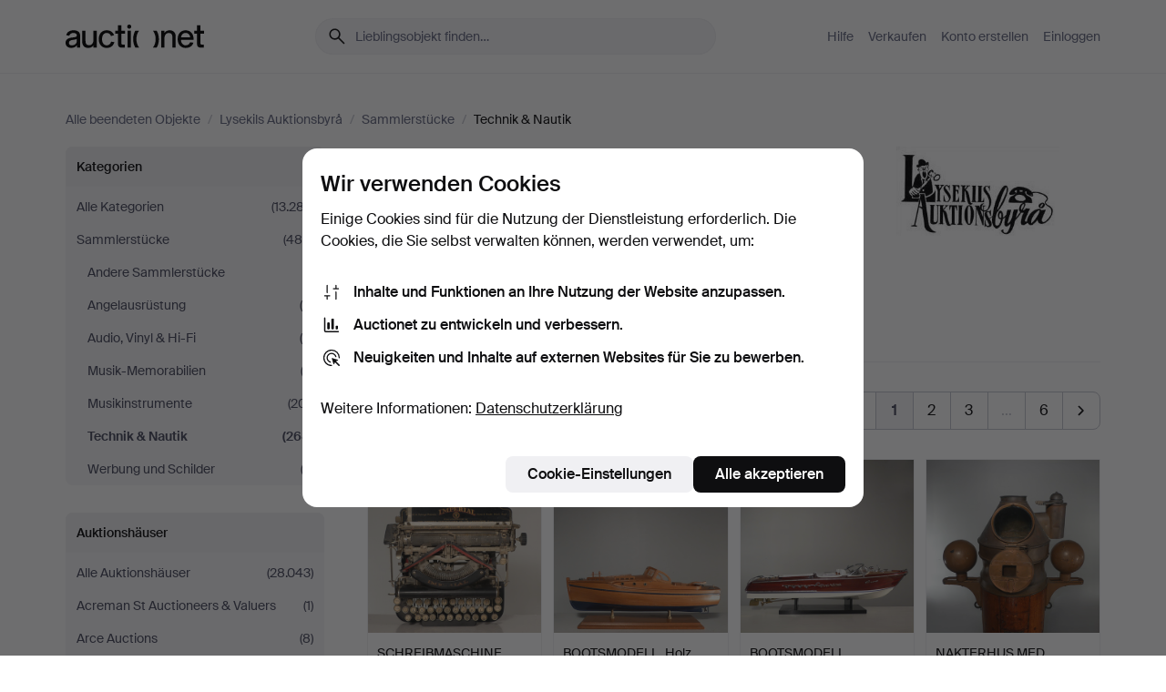

--- FILE ---
content_type: text/html; charset=utf-8
request_url: https://auctionet.com/de/search/45-technik-nautik?company_id=102&is=ended
body_size: 28525
content:
<!DOCTYPE html><html class="env-production" data-controller="product-analytics" lang="de"><head><meta charset="utf-8" /><meta content="1bec26e75b7a22303dac36b62a9feda56bc639f4" name="revision" /><meta content="width=device-width, initial-scale=1, viewport-fit=cover" name="viewport" /><meta name="csrf-param" content="authenticity_token" />
<meta name="csrf-token" content="Zo6MOMohv6p7VhjcgsBN8-4t45DxynoISEDhied27FzuJUjylcimppUaLHiOOYTc2CRXDuDSCWf1RyAjZjqF0A" /><meta content="Bei Auctionet finden Sie Online-Auktionen mit Einrichtungsgegenständen, Design, Kunst und Alltagsantiquitäten. Wir vereinen Europas Auktionshäuser. Bieten Sie noch heute bei einer Auktion mit." name="description" /><meta content="Auctionet" property="og:site_name" /><meta content="https://assets.auctionet.com/apple-touch-icon.png" property="og:image" /><meta name="apple-itunes-app" content="app-id=762437955" /><link href="https://auctionet.com/de/search/45-technik-nautik?company_id=102&amp;is=ended" rel="canonical" /><link href="https://auctionet.com/sv/search/45-technik-nautik?company_id=102&amp;is=ended" hreflang="sv" rel="alternate" /><link href="https://auctionet.com/en/search/45-technik-nautik?company_id=102&amp;is=ended" hreflang="en" rel="alternate" /><link href="https://auctionet.com/de/search/45-technik-nautik?company_id=102&amp;is=ended" hreflang="de" rel="alternate" /><link href="https://auctionet.com/es/search/45-technik-nautik?company_id=102&amp;is=ended" hreflang="es" rel="alternate" /><link href="https://auctionet.com/fi/search/45-technik-nautik?company_id=102&amp;is=ended" hreflang="fi" rel="alternate" /><link href="https://auctionet.com/da/search/45-technik-nautik?company_id=102&amp;is=ended" hreflang="da" rel="alternate" /><link href="/de/search/45-technik-nautik?company_id=102&amp;is=ended&amp;page=2" rel="next" /><link rel="stylesheet" href="https://assets.auctionet.com/assets/suisse-505d48d553fe8e29260856637e9959b117641ea8cddf6f14a40d304f7b5e6311.css" /><link rel="stylesheet" href="https://assets.auctionet.com/assets/riccione-3d8813f9cb3bdc85f2aeb0e6875e4a33e03ec13275150d2c55b038fe96a12241.css" /><link href="/favicon.ico" rel="shortcut icon" /><link href="/apple-touch-icon.png" rel="apple-touch-icon" /><link href="https://mastodon.social/@auctionet" rel="me" /><title>Technik &amp; Nautik bei Lysekils Auktionsbyrå - Auctionet</title><link rel="stylesheet" href="https://assets.auctionet.com/assets/public_theme_auctionet-41d7fd521c30ff1732774a7a793ceaee4c2dcfc86c32f9e181ea69e72102dca6.css" data-turbo-track="reload" /><script>document.documentElement.classList.add("supports-js");</script><script src="https://js.honeybadger.io/v6.11/honeybadger.min.js"></script><script>window.Auctionet = window.Auctionet || {}
Auctionet.turboDrive = true
Auctionet.env = "production"
Auctionet.timeZone = "Eastern Time (US \u0026 Canada)"
Auctionet.onTouchDevice = false

Auctionet.loginPath = "/de/login"
Auctionet.topicastWebsocketUrl = "wss://topicast.auctionet.com/api/broadcast"
Auctionet.liveBiddingFrontendBaseUrl = "https://live-bidding.auctionet.com"

Auctionet.alert = function(opts) {
  if (Auctionet.env !== "production") {
    console.log("Auctionet.alert called with:")
    console.log(JSON.stringify(opts))
  }
  // NOTE: The apps will display browser alerts and know how to parse this
  //       separator format to display the title and message.
  alert(opts.title + "\n\n" + opts.message);
}
Auctionet.callbacksFromApp = {}
Auctionet.posthogAPIHost = "https://eu.i.posthog.com"
Auctionet.posthogAPIKey = "phc_MSlY1ldl6MfmQLmgw6NrIWiuBiFZUzOw00pfT58klVZ"
Auctionet.googleMapsJSApiKey = "AIzaSyBVrEZjPG5-HQns71ONoSkCLxCYW9U8kuc"</script><script>Auctionet.inAppShell = false
Auctionet.googleTagID = "G-6CPP26E9KE"
Auctionet.googleTagManagerID = "GTM-MZXZSW"
Auctionet.customerioSiteID = "53bb414e6c6ea567c2c2"
Auctionet.pinterestTagID = "2613870643713"
Auctionet.metaPixelID = "2058709570997361"</script><script>// To be used with the meta pixel
Auctionet.facebookEventId = "67283446-9ad6-4b8b-bd90-5789304817ec"</script><script>if (Auctionet.env === "production" && window.Honeybadger) {
  Honeybadger.configure({
    apiKey: "hbp_PySSEmPVWjRn21au5idiu0oyPDewth0k4dgI",
    environment: "production",
    enableUncaught: false,
    enableUnhandledRejection: false,
    endpoint: "https://eu-api.honeybadger.io",
  });

  Honeybadger.setContext({
    user_id: null,
    tags: "Marketplace",
  });

  Honeybadger.beforeNotify((notice) => {
    if ([
      "In 'f.getEntriesByType(\"navigation\")', 'f.getEntriesByType' is undefined", // https://caniuse.com/mdn-api_performance_getentriesbytype
      "Can't find variable: AbortController", "AbortController is not defined", // https://caniuse.com/mdn-api_abortcontroller_abortcontroller
      "Navigator.sendBeacon: Beacon URL file:///", // Ignore errors in locally saved files.
      "Beacon URL /cdn-cgi/rum? must be either http:// or https://.", // Ignore errors in locally saved files.
    ].some((message) => notice.message.includes(message))) {
      return false;
    }

    if ([
      "AppleBot", "Applebot", "applebot" // https://support.apple.com/en-us/HT204683 can not access translations
    ].some((substring) => navigator.userAgent.includes(substring))) {
      return false;
    }

    if (notice.url.startsWith("file:///")) { // Ignore errors in locally saved files.
      return false;
    }

    // Ignore PaymentIQ third-party JS errors in a specific place.
    if (
      notice.stack.includes('node_modules/paymentiq-cashier-bootstrapper/dist/cashier.js') && [
        "Cannot read properties of null (reading 'attributes')",
        "null is not an object (evaluating 'document.querySelector(\".piq-cashier-wrapper\").attributes')"
      ].some((substring) => notice.message.includes(substring))
    ) {
      return false;
    }
  });
}</script><script data-turbo-track="reload" src="https://assets.auctionet.com/translations-59343bffe38a796ed8648cfbd516b4cf3fea4869.js"></script><script src="https://assets.auctionet.com/assets/public-40796c36aad044bfcf2a94eb422a7a5e8a439347ca26fb9fbf734d2fc3b060df.js" data-turbo-track="reload"></script></head><body><header class="site-header hide-in-print test-site-header" data-controller="toggle"><div class="site-header__main"><div class="width-container"><div class="site-header__inner"><div class="site-header__top"><div class="site-header__logo"><a href="/de"><span aria-hidden="true" class="svg"><span class="svg__auctionet-logotype"><svg viewBox="0 0 456 78" fill="#000000" xmlns="http://www.w3.org/2000/svg">
  <path d="M216.304 6.73133C216.304 3.01353 213.29 -0.00011102 209.572 -0.00011102C205.854 -0.00011102 202.841 3.01353 202.841 6.73133C202.841 10.4491 205.854 13.4628 209.572 13.4628C213.29 13.4628 216.304 10.4491 216.304 6.73133Z"/>
  <path d="M37.0516 47.0111C35.2582 48.9192 28.6963 49.8629 22.5733 50.6113C16.7536 51.358 10.9889 54.0962 10.9889 60.3194C10.9889 65.6487 14.621 68.4457 20.4686 68.4457C27.7554 68.4457 37.0516 64.3635 37.0516 53.7375V47.0111ZM37.1607 75.705L37.1624 68.2677C33.4194 74.4584 25.0401 76.9627 18.3948 76.9627C8.40173 76.9627 0 70.6337 0 60.3239C0 48.2766 8.85176 43.9012 23.7062 42.4151C34.3223 41.3331 37.0516 39.4714 37.0516 35.959C37.0516 31.0148 33.8459 27.5753 25.3479 27.5753C19.6251 27.5753 13.988 30.3997 11.9617 36.9531L2.11079 34.6694C4.55462 24.6999 13.8234 18.7554 25.766 18.7554C41.9185 18.7554 47.8294 26.4283 47.8294 35.7474V75.705H37.1607Z"/>
  <path d="M91.8616 68.3691C87.6148 74.5419 81.3692 76.9678 74.5353 76.9678C64.4499 76.9678 54.8145 71.0239 54.8145 56.9538V20.0261H65.5923V53.7017C65.5923 64.1856 69.9074 67.9465 77.9106 67.9465C84.9365 67.9465 91.7558 62.0625 91.7558 50.6377V20.0261H102.534V75.7011L91.8655 75.7084L91.8616 68.3691Z"/>
  <path d="M325.493 27.3917C329.74 21.2189 335.985 18.793 342.819 18.793C352.905 18.793 362.54 24.7369 362.54 38.8071V75.7348H351.762V42.0592C351.762 31.5752 347.447 27.8143 339.444 27.8143C332.418 27.8143 325.599 33.6983 325.599 45.1232V75.7348H314.82V20.0597L325.489 20.0524L325.493 27.3917Z"/>
  <path d="M135.413 68.2478C145.37 68.2478 148.69 60.7311 149.882 56.2598L160.775 57.92C158.646 65.7217 151.795 76.9669 135.413 76.9669C119.541 76.9669 109.102 65.382 109.102 47.8637C109.102 30.3438 119.545 18.76 135.422 18.76C151.598 18.76 157.812 29.8121 159.606 34.6275L149.544 37.9479C148.37 34.6919 145.072 27.4779 135.423 27.4779C126.072 27.4779 120.091 35.2248 120.091 47.8637C120.091 60.5033 126.067 68.249 135.413 68.249V68.2478Z"/>
  <path d="M380.2 42.2794H410.404C409.566 34.5516 404.736 27.5118 395.201 27.5118C385.868 27.5118 381.039 34.5516 380.2 42.2794ZM420.972 59.5328C418.431 67.5539 411.671 77.0017 395.303 77.0017C379.641 77.0017 369.106 65.3155 369.106 47.9944C369.106 30.479 379.237 18.7939 395.202 18.7939C411.369 18.7939 422.733 30.5803 421.298 50.4891H379.994C380.31 60.6378 386.071 68.2827 395.303 68.2827C404.939 68.2827 408.694 62.1602 410.089 58.1799L420.972 59.5328Z"/>
  <path d="M214.96 20.0258L214.96 75.7015H204.183V20.0258H214.96Z"/>
  <path d="M450.074 66.0157C451.276 66.0157 453.805 66.0196 455.38 65.9429V75.6997C454.197 75.805 450.17 75.9108 447.432 75.9108C437.614 75.9108 433.032 73.5722 433.032 63.6748V29.6857H423.846V20.0246H433.032V2.21425H443.81V20.0246H455.999L456 29.6857H443.81V60.2274C443.81 65.4324 445.787 66.0146 450.074 66.0146V66.0157Z"/>
  <path d="M189.726 65.9819C190.928 65.9819 193.456 65.9858 195.032 65.9091V75.6659C193.848 75.7712 189.821 75.877 187.084 75.877C177.265 75.877 172.683 73.5384 172.683 63.641V29.6519H163.498V19.9908H172.683V2.18044H183.461V19.9908H195.651L195.651 29.6519H183.461V60.1936C183.461 65.3986 185.438 65.9807 189.726 65.9807V65.9819Z"/>
  <path d="M241.895 75.7351C242.036 75.7351 242.113 75.575 242.025 75.4658C236.321 68.3722 233.146 58.6317 233.146 47.8981C233.146 37.1634 236.322 27.4228 242.025 20.3292C242.113 20.2195 242.037 20.0594 241.897 20.0594H229.661C224.973 28.2249 222.449 37.8429 222.449 47.8981C222.449 57.9527 224.973 67.5701 229.661 75.7351H241.895Z"/>
  <path d="M287.866 75.7351C287.726 75.7351 287.649 75.575 287.737 75.4658C293.441 68.3722 296.616 58.6317 296.616 47.8981C296.616 37.1634 293.44 27.4228 287.736 20.3292C287.648 20.2195 287.725 20.0594 287.865 20.0594H300.1C304.788 28.2249 307.313 37.8429 307.313 47.8981C307.313 57.9527 304.789 67.5701 300.101 75.7351H287.866Z"/>
</svg></span></span><span class="sr-only test-sr-only">Auctionet.com</span></a></div><div class="site-header__search-top"><form class="site-search test-site-search" data-controller="turbo-get-form site-search" data-site-search-drop-template-value="&lt;div class=&quot;site-header__search__dropdown__option js-site-search-drop-option test-active-search-option test-search-dropdown-option-active&quot; data-event_id=&quot;&quot; data-name=&quot;Laufende&quot; data-value=&quot;active&quot;&gt;Suche unter &lt;strong&gt;laufende&lt;/strong&gt; Auktionen&lt;/div&gt;&lt;div class=&quot;site-header__search__dropdown__option js-site-search-drop-option test-search-dropdown-option-ended current&quot; data-event_id=&quot;&quot; data-name=&quot;Beendete&quot; data-value=&quot;ended&quot;&gt;Suche unter &lt;strong&gt;beendete&lt;/strong&gt; Auktionen&lt;/div&gt;" action="/de/search/45-technik-nautik" accept-charset="UTF-8" method="get"><div class="site-search__inner"><input type="hidden" name="event_id" value="" class="test-site-search-hidden-field" data-original-value="" data-site-search-target="eventIdField" /><input type="hidden" name="company_id" value="102" class="test-site-search-hidden-field" data-original-value="102" /><input type="hidden" name="is" value="ended" class="test-site-search-hidden-field" data-original-value="ended" data-site-search-target="isField" /><span aria-hidden="true" class="material-icon material-icon--name-search site-search__icon"><svg xmlns="http://www.w3.org/2000/svg" viewBox="0 0 20 20"><path d="M15.792 16.688 11.083 12q-.687.542-1.489.802t-1.615.26q-2.146 0-3.646-1.479t-1.5-3.625q0-2.125 1.5-3.635 1.5-1.511 3.646-1.511 2.125 0 3.604 1.5t1.479 3.646q0 .854-.25 1.657-.25.802-.791 1.447l4.708 4.73q.188.187.177.448-.01.26-.198.448-.208.208-.468.208-.261 0-.448-.208Zm-7.813-4.959q1.563 0 2.656-1.104 1.094-1.104 1.094-2.667 0-1.583-1.083-2.698-1.084-1.114-2.667-1.114-1.604 0-2.708 1.114-1.104 1.115-1.104 2.698 0 1.584 1.104 2.677 1.104 1.094 2.708 1.094Z"/></svg></span><input autocapitalize="off" class="form__input--search site-search__query test-search-field" name="q" placeholder="Lieblingsobjekt finden…" type="search" /><div class="site-search__scope-select-and-submit"><button class="site-search__scope-select test-search-dropdown" data-site-search-target="dropTrigger" type="button">Beendete<span aria-hidden="true" class="material-icon material-icon--name-unfold_more"><svg xmlns="http://www.w3.org/2000/svg" viewBox="0 0 20 20"><path d="M6.979 6.792q-.208-.209-.208-.459t.208-.458l2.459-2.458q.124-.125.27-.188.146-.062.292-.062t.292.062q.146.063.27.188l2.459 2.458q.208.208.208.458t-.208.459q-.188.187-.438.187t-.458-.187L10 4.667 7.896 6.771q-.208.208-.469.208-.26 0-.448-.187ZM10 16.875q-.146 0-.292-.063-.146-.062-.27-.187l-2.459-2.458q-.208-.209-.208-.459t.208-.437q.188-.209.438-.209t.458.209L10 15.396l2.104-2.125q.208-.209.469-.209.26 0 .448.209.208.187.208.437t-.208.459l-2.459 2.458q-.124.125-.27.187-.146.063-.292.063Z"/></svg></span></button><button class="button button--small site-search__submit" type="submit"><span class="site-search__submit-text">Suchen</span><span aria-hidden="true" class="material-icon material-icon--name-arrow_forward site-search__submit-icon"><svg xmlns="http://www.w3.org/2000/svg" viewBox="0 0 20 20"><path d="M9.542 15.896q-.23-.229-.23-.469 0-.239.209-.469l4.312-4.291H4.312q-.25 0-.458-.198-.208-.198-.208-.469 0-.271.208-.469.208-.198.458-.198h9.521L9.521 5.062q-.209-.229-.209-.479 0-.25.23-.479.229-.208.458-.208t.458.208l5.313 5.334q.146.124.208.27.063.146.063.292t-.063.292q-.062.146-.208.27l-5.313 5.334q-.229.208-.458.208t-.458-.208Z"/></svg></span></button></div></div></form></div><div class="site-header__nav-top"><nav class="site-nav"><ul class="site-nav__list"><li class="site-nav__item"><a class="site-nav__link" href="/de/help">Hilfe</a></li><li class="site-nav__item"><a class="site-nav__link" href="/de/sell">Verkaufen</a></li><li class="site-nav__item"><a class="site-nav__link" href="/de/signup?go_to=%2Fde%2Fsearch%2F45-technik-nautik%3Fcompany_id%3D102%26is%3Dended&amp;signup_company_id=102">Konto erstellen</a></li><li class="site-nav__item"><a class="site-nav__link" href="/de/login?go_to=%2Fde%2Fsearch%2F45-technik-nautik%3Fcompany_id%3D102%26is%3Dended">Einloggen</a></li></ul></nav></div><div class="site-header__toggle-buttons"><button aria-expanded="false" class="site-header__toggle-menu" data-action="toggle#toggle" data-toggle-id-param="site-header-nav-bottom" data-toggle-target="trigger" id="site-header-toggle-nav-bottom"><span class="site-header__toggle-menu--menu"><span aria-hidden="true" class="material-icon material-icon--name-menu"><svg xmlns="http://www.w3.org/2000/svg" viewBox="0 0 20 20"><path d="M3.375 14.688q-.271 0-.469-.198-.198-.198-.198-.469 0-.25.198-.459.198-.208.469-.208h13.25q.271 0 .469.208.198.209.198.459 0 .271-.198.469-.198.198-.469.198Zm0-4.021q-.271 0-.469-.198-.198-.198-.198-.469 0-.271.198-.469.198-.198.469-.198h13.25q.271 0 .469.198.198.198.198.469 0 .271-.198.469-.198.198-.469.198Zm0-4.021q-.271 0-.469-.208-.198-.209-.198-.459 0-.271.198-.469.198-.198.469-.198h13.25q.271 0 .469.198.198.198.198.469 0 .25-.198.459-.198.208-.469.208Z"/></svg></span></span><span class="site-header__toggle-menu--close"><span aria-hidden="true" class="material-icon material-icon--name-close"><svg xmlns="http://www.w3.org/2000/svg" viewBox="0 0 20 20"><path d="m10 10.938-4.167 4.166q-.187.188-.448.188-.26 0-.468-.209-.209-.208-.209-.468 0-.261.209-.469L9.062 10 4.896 5.833q-.188-.187-.188-.458t.209-.479q.208-.208.468-.208.261 0 .469.208L10 9.062l4.167-4.166q.187-.188.458-.198.271-.01.479.198.208.208.208.469 0 .26-.208.468L10.938 10l4.166 4.167q.188.187.198.448.01.26-.198.468-.208.209-.469.209-.26 0-.468-.209Z"/></svg></span></span></button></div></div><div class="site-header__nav-bottom" data-toggle-hidden="true" data-toggle-target="visibleWhenExpanded" id="site-header-nav-bottom"><nav class="site-nav"><ul class="site-nav__list"><li class="site-nav__item"><a class="site-nav__link" href="/de/help">Hilfe</a></li><li class="site-nav__item"><a class="site-nav__link" href="/de/sell">Verkaufen</a></li><li class="site-nav__item"><a class="site-nav__link" href="/de/signup?go_to=%2Fde%2Fsearch%2F45-technik-nautik%3Fcompany_id%3D102%26is%3Dended&amp;signup_company_id=102">Konto erstellen</a></li><li class="site-nav__item"><a class="site-nav__link" href="/de/login?go_to=%2Fde%2Fsearch%2F45-technik-nautik%3Fcompany_id%3D102%26is%3Dended">Einloggen</a></li></ul></nav></div><div class="site-header__search-bottom" data-toggle-hidden="false" data-toggle-target="" id="site-header-search-bottom"><form class="site-search test-site-search" data-controller="turbo-get-form site-search" data-site-search-drop-template-value="&lt;div class=&quot;site-header__search__dropdown__option js-site-search-drop-option test-active-search-option test-search-dropdown-option-active&quot; data-event_id=&quot;&quot; data-name=&quot;Laufende&quot; data-value=&quot;active&quot;&gt;Suche unter &lt;strong&gt;laufende&lt;/strong&gt; Auktionen&lt;/div&gt;&lt;div class=&quot;site-header__search__dropdown__option js-site-search-drop-option test-search-dropdown-option-ended current&quot; data-event_id=&quot;&quot; data-name=&quot;Beendete&quot; data-value=&quot;ended&quot;&gt;Suche unter &lt;strong&gt;beendete&lt;/strong&gt; Auktionen&lt;/div&gt;" action="/de/search/45-technik-nautik" accept-charset="UTF-8" method="get"><div class="site-search__inner"><input type="hidden" name="event_id" value="" class="test-site-search-hidden-field" data-original-value="" data-site-search-target="eventIdField" /><input type="hidden" name="company_id" value="102" class="test-site-search-hidden-field" data-original-value="102" /><input type="hidden" name="is" value="ended" class="test-site-search-hidden-field" data-original-value="ended" data-site-search-target="isField" /><span aria-hidden="true" class="material-icon material-icon--name-search site-search__icon"><svg xmlns="http://www.w3.org/2000/svg" viewBox="0 0 20 20"><path d="M15.792 16.688 11.083 12q-.687.542-1.489.802t-1.615.26q-2.146 0-3.646-1.479t-1.5-3.625q0-2.125 1.5-3.635 1.5-1.511 3.646-1.511 2.125 0 3.604 1.5t1.479 3.646q0 .854-.25 1.657-.25.802-.791 1.447l4.708 4.73q.188.187.177.448-.01.26-.198.448-.208.208-.468.208-.261 0-.448-.208Zm-7.813-4.959q1.563 0 2.656-1.104 1.094-1.104 1.094-2.667 0-1.583-1.083-2.698-1.084-1.114-2.667-1.114-1.604 0-2.708 1.114-1.104 1.115-1.104 2.698 0 1.584 1.104 2.677 1.104 1.094 2.708 1.094Z"/></svg></span><input autocapitalize="off" class="form__input--search site-search__query test-search-field" name="q" placeholder="Lieblingsobjekt finden…" type="search" /><div class="site-search__scope-select-and-submit"><button class="site-search__scope-select test-search-dropdown" data-site-search-target="dropTrigger" type="button">Beendete<span aria-hidden="true" class="material-icon material-icon--name-unfold_more"><svg xmlns="http://www.w3.org/2000/svg" viewBox="0 0 20 20"><path d="M6.979 6.792q-.208-.209-.208-.459t.208-.458l2.459-2.458q.124-.125.27-.188.146-.062.292-.062t.292.062q.146.063.27.188l2.459 2.458q.208.208.208.458t-.208.459q-.188.187-.438.187t-.458-.187L10 4.667 7.896 6.771q-.208.208-.469.208-.26 0-.448-.187ZM10 16.875q-.146 0-.292-.063-.146-.062-.27-.187l-2.459-2.458q-.208-.209-.208-.459t.208-.437q.188-.209.438-.209t.458.209L10 15.396l2.104-2.125q.208-.209.469-.209.26 0 .448.209.208.187.208.437t-.208.459l-2.459 2.458q-.124.125-.27.187-.146.063-.292.063Z"/></svg></span></button><button class="button button--small site-search__submit" type="submit"><span class="site-search__submit-text">Suchen</span><span aria-hidden="true" class="material-icon material-icon--name-arrow_forward site-search__submit-icon"><svg xmlns="http://www.w3.org/2000/svg" viewBox="0 0 20 20"><path d="M9.542 15.896q-.23-.229-.23-.469 0-.239.209-.469l4.312-4.291H4.312q-.25 0-.458-.198-.208-.198-.208-.469 0-.271.208-.469.208-.198.458-.198h9.521L9.521 5.062q-.209-.229-.209-.479 0-.25.23-.479.229-.208.458-.208t.458.208l5.313 5.334q.146.124.208.27.063.146.063.292t-.063.292q-.062.146-.208.27l-5.313 5.334q-.229.208-.458.208t-.458-.208Z"/></svg></span></button></div></div></form></div></div></div></div></header><div class="site-content"><div class="width-container"><noscript><div class="message message--centered message--outside-content-box message--alert test-message-alert "><span aria-hidden="true" class="material-icon material-icon--name-warning material-icon--yellow vertical-align-middle "><svg xmlns="http://www.w3.org/2000/svg" viewBox="0 0 20 20"><path d="M10.021 10.458Zm-7.083 6.625q-.459 0-.698-.395-.24-.396-.011-.792L9.312 3.688q.25-.396.688-.396.438 0 .688.396l7.083 12.208q.229.396-.011.792-.239.395-.698.395Zm7.083-8.562q-.271 0-.469.198-.198.198-.198.469v2.75q0 .25.198.458.198.208.469.208.271 0 .469-.208.198-.208.198-.458v-2.75q0-.271-.198-.469-.198-.198-.469-.198Zm0 6.312q.291 0 .5-.208.208-.208.208-.5 0-.292-.208-.5-.209-.208-.5-.208-.292 0-.5.208-.209.208-.209.5 0 .292.209.5.208.208.5.208Zm-6.167.917h12.292L10 5.167Z"/></svg></span> Guten Tag, JavaScript scheint deaktiviert zu sein. Ohne JavaScript steht Ihnen allerdings nicht die volle Funktionalität dieser Website zur Verfügung.</div></noscript><ul class="breadcrumbs hide-in-print test-breadcrumbs breadcrumbs--unimportant" itemscope="" itemtype="http://schema.org/BreadcrumbList"><li itemprop="itemListElement" itemscope="itemscope" itemtype="http://schema.org/ListItem"><a itemprop="item" href="/de/search?is=ended"><span itemprop="name">Alle beendeten Objekte</span></a><meta content="1" itemprop="position" /></li><li><span class="divider"> / </span></li><li itemprop="itemListElement" itemscope="itemscope" itemtype="http://schema.org/ListItem"><a itemprop="item" href="/de/search?company_id=102&amp;is=ended"><span itemprop="name">Lysekils Auktionsbyrå</span></a><meta content="2" itemprop="position" /></li><li><span class="divider"> / </span></li><li itemprop="itemListElement" itemscope="itemscope" itemtype="http://schema.org/ListItem"><a itemprop="item" href="/de/search/261-sammlerstucke?company_id=102&amp;is=ended"><span itemprop="name">Sammlerstücke</span></a><meta content="3" itemprop="position" /></li><li><span class="divider"> / </span></li><li class="active" itemprop="itemListElement" itemscope="itemscope" itemtype="http://schema.org/ListItem"><span><span itemprop="name">Technik &amp; Nautik</span></span><meta content="4" itemprop="position" /></li></ul><div class="site-content__inner site-content__inner--marginless-on-small-displays"><h1 class="sr-only">Technik &amp; Nautik bei Lysekils Auktionsbyrå</h1><script>(function() {
  var path = "/de/my/saved_searches?category_id=45-technik-nautik\u0026company_id=102\u0026is=ended\u0026toggle=true"
  var addErrorMessage = "Ihre Suche konnte nicht gespeichert werden. Versuchen Sie es nochmals."
  var removeErrorMessage = "Ihre gespeicherte Suche konnte nicht gelöscht werden. Bitte versuchen Sie es nochmals."

  Auctionet.callbacksFromApp.saveSearch = function() {
    if (!Auctionet.isBuyerLoggedIn) {
      Auctionet.postMessageToApp({ action: "undoTogglingSaveSearch" });
      Auctionet.showLoginThatPerformsAction("save");
      return;
    }

    $.ajax({ url: path, method: "post", error: function() {
      Auctionet.postMessageToApp({ action: "errorTogglingSaveSearch", params: { message: addErrorMessage } });
    }});
  };

  Auctionet.callbacksFromApp.unsaveSearch = function() {
    $.ajax({ url: path, method: "delete", error: function() {
      Auctionet.postMessageToApp({ action: "errorTogglingSaveSearch", params: { message: removeErrorMessage } });
    }});

    // If you go from the list of saved searches to a saved search, then un-save it and then go back, that list should update.
    Turbo.clearCache();
  };
})();</script><div data-controller="toggle-class" data-toggle-class-toggle-class-value="search-page__filters--visible-on-small-displays"><a class="search-page__filter-toggle site-content__inner--marginless-on-small-displays__padded-away-from-margin" data-action="toggle-class#toggle" href="#"><span aria-hidden="true" class="material-icon material-icon--name-filter_alt vertical-align-middle"><svg xmlns="http://www.w3.org/2000/svg" viewBox="0 0 20 20"><path d="M11.25 10.688v4.833q0 .312-.208.521-.209.208-.521.208H9.479q-.312 0-.521-.208-.208-.209-.208-.521v-4.833L4.083 4.771q-.229-.333-.062-.677.167-.344.562-.344h10.834q.395 0 .562.344.167.344-.062.677ZM10 10.125l3.958-5.042H6.042Zm0 0Z"/></svg></span> <span class="hide-in-apps">Filtrieren</span><span class="only-show-in-apps">Filtrieren und sortieren</span></a><div class="menu-box-container"><div class="menu-box-container__filters search-page__filters test-facets" data-toggle-class-target="target"><nav class="menu-box" data-controller="toggle-class" data-toggle-class-target="target" data-toggle-class-toggle-class-value="is-expanded"><h2 class="menu-box__header" data-action="click-&gt;toggle-class#toggle">Kategorien<span aria-hidden="true" class="material-icon material-icon--name-expand_more box-toggle"><svg xmlns="http://www.w3.org/2000/svg" viewBox="0 0 20 20"><path d="M10 12.208q-.146 0-.292-.052t-.27-.198L5.75 8.292q-.188-.209-.177-.49.01-.281.198-.469.229-.208.479-.198.25.011.458.198L10 10.646l3.312-3.292q.188-.208.438-.208t.479.208q.209.208.209.479t-.209.459l-3.667 3.666q-.124.146-.27.198-.146.052-.292.052Z"/></svg></span></h2><ul class="menu-box__items"><li class="menu-box__item menu-box__item--all"><a class="menu-box__link" href="/de/search?company_id=102&amp;is=ended"><span class="menu-box__link__text">Alle Kategorien</span> <span class="menu-box__link__count">(13.287)</span></a></li><li class="menu-box__item"><a class="menu-box__link" href="/de/search/261-sammlerstucke?company_id=102&amp;is=ended"><span class="menu-box__link__text">Sammlerstücke</span> <span class="menu-box__link__count">(488)</span></a><ul class="menu-box__children"><li class="menu-box__item"><a class="menu-box__link" href="/de/search/267-andere-sammlerstucke?company_id=102&amp;is=ended"><span class="menu-box__link__text">Andere Sammlerstücke</span> <span class="menu-box__link__count">(1)</span></a></li><li class="menu-box__item"><a class="menu-box__link" href="/de/search/54-angelausrustung?company_id=102&amp;is=ended"><span class="menu-box__link__text">Angelausrüstung</span> <span class="menu-box__link__count">(8)</span></a></li><li class="menu-box__item"><a class="menu-box__link" href="/de/search/269-audio-vinyl-hi-fi?company_id=102&amp;is=ended"><span class="menu-box__link__text">Audio, Vinyl &amp; Hi-Fi</span> <span class="menu-box__link__count">(5)</span></a></li><li class="menu-box__item"><a class="menu-box__link" href="/de/search/266-musik-memorabilien?company_id=102&amp;is=ended"><span class="menu-box__link__text">Musik-Memorabilien</span> <span class="menu-box__link__count">(3)</span></a></li><li class="menu-box__item"><a class="menu-box__link" href="/de/search/51-musikinstrumente?company_id=102&amp;is=ended"><span class="menu-box__link__text">Musikinstrumente</span> <span class="menu-box__link__count">(201)</span></a></li><li class="menu-box__item is-active"><a class="menu-box__link" href="/de/search/45-technik-nautik?company_id=102&amp;is=ended"><span class="menu-box__link__text">Technik &amp; Nautik</span> <span class="menu-box__link__count">(268)</span></a></li><li class="menu-box__item"><a class="menu-box__link" href="/de/search/262-werbung-und-schilder?company_id=102&amp;is=ended"><span class="menu-box__link__text">Werbung und Schilder</span> <span class="menu-box__link__count">(2)</span></a></li></ul></li></ul></nav><nav class="menu-box test-search-companies-box" data-controller="toggle-class" data-toggle-class-target="target" data-toggle-class-toggle-class-value="is-expanded"><h2 class="menu-box__header" data-action="click-&gt;toggle-class#toggle">Auktionshäuser<span aria-hidden="true" class="material-icon material-icon--name-expand_more box-toggle"><svg xmlns="http://www.w3.org/2000/svg" viewBox="0 0 20 20"><path d="M10 12.208q-.146 0-.292-.052t-.27-.198L5.75 8.292q-.188-.209-.177-.49.01-.281.198-.469.229-.208.479-.198.25.011.458.198L10 10.646l3.312-3.292q.188-.208.438-.208t.479.208q.209.208.209.479t-.209.459l-3.667 3.666q-.124.146-.27.198-.146.052-.292.052Z"/></svg></span></h2><ul class="menu-box__items"><li class="menu-box__item menu-box__item--all"><a class="menu-box__link" href="/de/search/45-technik-nautik?is=ended"><span class="menu-box__link__text">Alle Auktionshäuser</span> <span class="menu-box__link__count">(28.043)</span></a></li><li class="menu-box__item"><a class="menu-box__link" href="/de/search/45-technik-nautik?company_id=414&amp;is=ended"><span class="menu-box__link__text">Acreman St Auctioneers &amp; Valuers</span> <span class="menu-box__link__count">(1)</span></a></li><li class="menu-box__item"><a class="menu-box__link" href="/de/search/45-technik-nautik?company_id=491&amp;is=ended"><span class="menu-box__link__text">Arce Auctions</span> <span class="menu-box__link__count">(8)</span></a></li><li class="menu-box__item"><a class="menu-box__link" href="/de/search/45-technik-nautik?company_id=284&amp;is=ended"><span class="menu-box__link__text">Art and Design Auctions</span> <span class="menu-box__link__count">(9)</span></a></li><li class="menu-box__item"><a class="menu-box__link" href="/de/search/45-technik-nautik?company_id=398&amp;is=ended"><span class="menu-box__link__text">Auktionsfirma Kenneth Svensson i Kalmar</span> <span class="menu-box__link__count">(306)</span></a></li><li class="menu-box__item"><a class="menu-box__link" href="/de/search/45-technik-nautik?company_id=90&amp;is=ended"><span class="menu-box__link__text">Auktionshaus Blank</span> <span class="menu-box__link__count">(27)</span></a></li><li class="menu-box__item"><a class="menu-box__link" href="/de/search/45-technik-nautik?company_id=93&amp;is=ended"><span class="menu-box__link__text">Auktionshaus Bossard</span> <span class="menu-box__link__count">(26)</span></a></li><li class="menu-box__item"><a class="menu-box__link" href="/de/search/45-technik-nautik?company_id=408&amp;is=ended"><span class="menu-box__link__text">Auktionshaus Stuber&#39;s Hammerschlag</span> <span class="menu-box__link__count">(3)</span></a></li><li class="menu-box__item"><a class="menu-box__link" href="/de/search/45-technik-nautik?company_id=75&amp;is=ended"><span class="menu-box__link__text">Auktionshaus von Brühl </span> <span class="menu-box__link__count">(6)</span></a></li><li class="menu-box__item"><a class="menu-box__link" href="/de/search/45-technik-nautik?company_id=1&amp;is=ended"><span class="menu-box__link__text">Auktionshuset Kolonn</span> <span class="menu-box__link__count">(3.271)</span></a></li><li class="menu-box__item"><a class="menu-box__link" href="/de/search/45-technik-nautik?company_id=407&amp;is=ended"><span class="menu-box__link__text">Auktionshuset STO Bohuslän</span> <span class="menu-box__link__count">(81)</span></a></li><li class="menu-box__item"><a class="menu-box__link" href="/de/search/45-technik-nautik?company_id=46&amp;is=ended"><span class="menu-box__link__text">Auktionshuset Thelin &amp; Johansson</span> <span class="menu-box__link__count">(1.066)</span></a></li><li class="menu-box__item"><a class="menu-box__link" href="/de/search/45-technik-nautik?company_id=411&amp;is=ended"><span class="menu-box__link__text">Auktionshuset Thörner &amp; Ek</span> <span class="menu-box__link__count">(272)</span></a></li><li class="menu-box__item"><a class="menu-box__link" href="/de/search/45-technik-nautik?company_id=487&amp;is=ended"><span class="menu-box__link__text">Auktionskammaren Sydost Kalmar</span> <span class="menu-box__link__count">(176)</span></a></li><li class="menu-box__item"><a class="menu-box__link" href="/de/search/45-technik-nautik?company_id=324&amp;is=ended"><span class="menu-box__link__text">Auktionsmagasinet Vänersborg</span> <span class="menu-box__link__count">(71)</span></a></li><li class="menu-box__item"><a class="menu-box__link" href="/de/search/45-technik-nautik?company_id=6&amp;is=ended"><span class="menu-box__link__text">Auktionsverket Engelholm</span> <span class="menu-box__link__count">(405)</span></a></li><li class="menu-box__item"><a class="menu-box__link" href="/de/search/45-technik-nautik?company_id=223&amp;is=ended"><span class="menu-box__link__text">Balclis</span> <span class="menu-box__link__count">(20)</span></a></li><li class="menu-box__item"><a class="menu-box__link" href="/de/search/45-technik-nautik?company_id=248&amp;is=ended"><span class="menu-box__link__text">Barcelona Auctions</span> <span class="menu-box__link__count">(17)</span></a></li><li class="menu-box__item"><a class="menu-box__link" href="/de/search/45-technik-nautik?company_id=365&amp;is=ended"><span class="menu-box__link__text">Bishop &amp; Miller</span> <span class="menu-box__link__count">(173)</span></a></li><li class="menu-box__item"><a class="menu-box__link" href="/de/search/45-technik-nautik?company_id=323&amp;is=ended"><span class="menu-box__link__text">Björnssons Auktionskammare</span> <span class="menu-box__link__count">(171)</span></a></li><li class="menu-box__item"><a class="menu-box__link" href="/de/search/45-technik-nautik?company_id=325&amp;is=ended"><span class="menu-box__link__text">Borås Auktionshall</span> <span class="menu-box__link__count">(113)</span></a></li><li class="menu-box__item"><a class="menu-box__link" href="/de/search/45-technik-nautik?company_id=320&amp;is=ended"><span class="menu-box__link__text">Chalkwell Auctions</span> <span class="menu-box__link__count">(24)</span></a></li><li class="menu-box__item"><a class="menu-box__link" href="/de/search/45-technik-nautik?company_id=67&amp;is=ended"><span class="menu-box__link__text">Colombos</span> <span class="menu-box__link__count">(1)</span></a></li><li class="menu-box__item"><a class="menu-box__link" href="/de/search/45-technik-nautik?company_id=91&amp;is=ended"><span class="menu-box__link__text">Connoisseur Bokauktioner</span> <span class="menu-box__link__count">(20)</span></a></li><li class="menu-box__item"><a class="menu-box__link" href="/de/search/45-technik-nautik?company_id=112&amp;is=ended"><span class="menu-box__link__text">Crafoord Auktioner Lund</span> <span class="menu-box__link__count">(491)</span></a></li><li class="menu-box__item"><a class="menu-box__link" href="/de/search/45-technik-nautik?company_id=283&amp;is=ended"><span class="menu-box__link__text">Crafoord Auktioner Malmö</span> <span class="menu-box__link__count">(113)</span></a></li><li class="menu-box__item"><a class="menu-box__link" href="/de/search/45-technik-nautik?company_id=232&amp;is=ended"><span class="menu-box__link__text">Crafoord Auktioner Stockholm</span> <span class="menu-box__link__count">(542)</span></a></li><li class="menu-box__item"><a class="menu-box__link" href="/de/search/45-technik-nautik?company_id=185&amp;is=ended"><span class="menu-box__link__text">Dreweatts Online</span> <span class="menu-box__link__count">(8)</span></a></li><li class="menu-box__item"><a class="menu-box__link" href="/de/search/45-technik-nautik?company_id=189&amp;is=ended"><span class="menu-box__link__text">Ekenbergs</span> <span class="menu-box__link__count">(1.085)</span></a></li><li class="menu-box__item"><a class="menu-box__link" href="/de/search/45-technik-nautik?company_id=405&amp;is=ended"><span class="menu-box__link__text">Formstad Auktioner</span> <span class="menu-box__link__count">(141)</span></a></li><li class="menu-box__item"><a class="menu-box__link" href="/de/search/45-technik-nautik?company_id=4&amp;is=ended"><span class="menu-box__link__text">Garpenhus Auktioner</span> <span class="menu-box__link__count">(450)</span></a></li><li class="menu-box__item"><a class="menu-box__link" href="/de/search/45-technik-nautik?company_id=447&amp;is=ended"><span class="menu-box__link__text">Gomér &amp; Andersson Jönköping</span> <span class="menu-box__link__count">(26)</span></a></li><li class="menu-box__item"><a class="menu-box__link" href="/de/search/45-technik-nautik?company_id=9&amp;is=ended"><span class="menu-box__link__text">Gomér &amp; Andersson Linköping</span> <span class="menu-box__link__count">(2.459)</span></a></li><li class="menu-box__item"><a class="menu-box__link" href="/de/search/45-technik-nautik?company_id=95&amp;is=ended"><span class="menu-box__link__text">Gomér &amp; Andersson Norrköping</span> <span class="menu-box__link__count">(1.495)</span></a></li><li class="menu-box__item"><a class="menu-box__link" href="/de/search/45-technik-nautik?company_id=234&amp;is=ended"><span class="menu-box__link__text">Gomér &amp; Andersson Nyköping</span> <span class="menu-box__link__count">(615)</span></a></li><li class="menu-box__item"><a class="menu-box__link" href="/de/search/45-technik-nautik?company_id=10&amp;is=ended"><span class="menu-box__link__text">Göteborgs Auktionsverk</span> <span class="menu-box__link__count">(1.156)</span></a></li><li class="menu-box__item"><a class="menu-box__link" href="/de/search/45-technik-nautik?company_id=231&amp;is=ended"><span class="menu-box__link__text">Halmstads Auktionskammare</span> <span class="menu-box__link__count">(159)</span></a></li><li class="menu-box__item"><a class="menu-box__link" href="/de/search/45-technik-nautik?company_id=326&amp;is=ended"><span class="menu-box__link__text">Handelslagret Auktionsservice</span> <span class="menu-box__link__count">(223)</span></a></li><li class="menu-box__item"><a class="menu-box__link" href="/de/search/45-technik-nautik?company_id=11&amp;is=ended"><span class="menu-box__link__text">Helsingborgs Auktionskammare</span> <span class="menu-box__link__count">(1.397)</span></a></li><li class="menu-box__item"><a class="menu-box__link" href="/de/search/45-technik-nautik?company_id=227&amp;is=ended"><span class="menu-box__link__text">Hälsinglands Auktionsverk</span> <span class="menu-box__link__count">(114)</span></a></li><li class="menu-box__item"><a class="menu-box__link" href="/de/search/45-technik-nautik?company_id=152&amp;is=ended"><span class="menu-box__link__text">Höganäs Auktionsverk</span> <span class="menu-box__link__count">(198)</span></a></li><li class="menu-box__item"><a class="menu-box__link" href="/de/search/45-technik-nautik?company_id=224&amp;is=ended"><span class="menu-box__link__text">Höörs Auktionshall</span> <span class="menu-box__link__count">(95)</span></a></li><li class="menu-box__item"><a class="menu-box__link" href="/de/search/45-technik-nautik?company_id=49&amp;is=ended"><span class="menu-box__link__text">Kalmar Auktionsverk</span> <span class="menu-box__link__count">(1.022)</span></a></li><li class="menu-box__item"><a class="menu-box__link" href="/de/search/45-technik-nautik?company_id=243&amp;is=ended"><span class="menu-box__link__text">Karlstad Hammarö Auktionsverk</span> <span class="menu-box__link__count">(212)</span></a></li><li class="menu-box__item"><a class="menu-box__link" href="/de/search/45-technik-nautik?company_id=222&amp;is=ended"><span class="menu-box__link__text">Kunst- und Auktionshaus Kleinhenz</span> <span class="menu-box__link__count">(7)</span></a></li><li class="menu-box__item"><a class="menu-box__link" href="/de/search/45-technik-nautik?company_id=225&amp;is=ended"><span class="menu-box__link__text">Laholms Auktionskammare</span> <span class="menu-box__link__count">(494)</span></a></li><li class="menu-box__item"><a class="menu-box__link" href="/de/search/45-technik-nautik?company_id=319&amp;is=ended"><span class="menu-box__link__text">Lawrences Auctioneers</span> <span class="menu-box__link__count">(64)</span></a></li><li class="menu-box__item"><a class="menu-box__link" href="/de/search/45-technik-nautik?company_id=47&amp;is=ended"><span class="menu-box__link__text">Leiflers Auktionshus</span> <span class="menu-box__link__count">(60)</span></a></li><li class="menu-box__item"><a class="menu-box__link" href="/de/search/45-technik-nautik?company_id=322&amp;is=ended"><span class="menu-box__link__text">Limhamns Auktionsbyrå</span> <span class="menu-box__link__count">(129)</span></a></li><li class="menu-box__item"><a class="menu-box__link" href="/de/search/45-technik-nautik?company_id=490&amp;is=ended"><span class="menu-box__link__text">Lots Road Auctions</span> <span class="menu-box__link__count">(5)</span></a></li><li class="menu-box__item is-active"><a class="menu-box__link" href="/de/search/45-technik-nautik?company_id=102&amp;is=ended"><span class="menu-box__link__text">Lysekils Auktionsbyrå</span> <span class="menu-box__link__count">(268)</span></a></li><li class="menu-box__item"><a class="menu-box__link" href="/de/search/45-technik-nautik?company_id=524&amp;is=ended"><span class="menu-box__link__text">Markus Auktioner</span> <span class="menu-box__link__count">(98)</span></a></li><li class="menu-box__item"><a class="menu-box__link" href="/de/search/45-technik-nautik?company_id=12&amp;is=ended"><span class="menu-box__link__text">Mauritz Widforss</span> <span class="menu-box__link__count">(10)</span></a></li><li class="menu-box__item"><a class="menu-box__link" href="/de/search/45-technik-nautik?company_id=187&amp;is=ended"><span class="menu-box__link__text">Norrlands Auktionsverk</span> <span class="menu-box__link__count">(11)</span></a></li><li class="menu-box__item"><a class="menu-box__link" href="/de/search/45-technik-nautik?company_id=404&amp;is=ended"><span class="menu-box__link__text">Palsgaard Kunstauktioner</span> <span class="menu-box__link__count">(5)</span></a></li><li class="menu-box__item"><a class="menu-box__link" href="/de/search/45-technik-nautik?company_id=81&amp;is=ended"><span class="menu-box__link__text">RA Auktionsverket Norrköping</span> <span class="menu-box__link__count">(405)</span></a></li><li class="menu-box__item"><a class="menu-box__link" href="/de/search/45-technik-nautik?company_id=321&amp;is=ended"><span class="menu-box__link__text">Roslagens Auktionsverk</span> <span class="menu-box__link__count">(107)</span></a></li><li class="menu-box__item"><a class="menu-box__link" href="/de/search/45-technik-nautik?company_id=100&amp;is=ended"><span class="menu-box__link__text">Rumsey’s Auctioneers</span> <span class="menu-box__link__count">(1)</span></a></li><li class="menu-box__item"><a class="menu-box__link" href="/de/search/45-technik-nautik?company_id=410&amp;is=ended"><span class="menu-box__link__text">Sajab Vintage</span> <span class="menu-box__link__count">(108)</span></a></li><li class="menu-box__item"><a class="menu-box__link" href="/de/search/45-technik-nautik?company_id=412&amp;is=ended"><span class="menu-box__link__text">Skånes Auktionsverk</span> <span class="menu-box__link__count">(309)</span></a></li><li class="menu-box__item"><a class="menu-box__link" href="/de/search/45-technik-nautik?company_id=48&amp;is=ended"><span class="menu-box__link__text">Stadsauktion Sundsvall</span> <span class="menu-box__link__count">(851)</span></a></li><li class="menu-box__item"><a class="menu-box__link" href="/de/search/45-technik-nautik?company_id=236&amp;is=ended"><span class="menu-box__link__text">Stockholms Auktionsverk Düsseldorf/Neuss</span> <span class="menu-box__link__count">(10)</span></a></li><li class="menu-box__item"><a class="menu-box__link" href="/de/search/45-technik-nautik?company_id=238&amp;is=ended"><span class="menu-box__link__text">Stockholms Auktionsverk Fine Art</span> <span class="menu-box__link__count">(121)</span></a></li><li class="menu-box__item"><a class="menu-box__link" href="/de/search/45-technik-nautik?company_id=245&amp;is=ended"><span class="menu-box__link__text">Stockholms Auktionsverk Göteborg</span> <span class="menu-box__link__count">(51)</span></a></li><li class="menu-box__item"><a class="menu-box__link" href="/de/search/45-technik-nautik?company_id=244&amp;is=ended"><span class="menu-box__link__text">Stockholms Auktionsverk Hamburg</span> <span class="menu-box__link__count">(92)</span></a></li><li class="menu-box__item"><a class="menu-box__link" href="/de/search/45-technik-nautik?company_id=241&amp;is=ended"><span class="menu-box__link__text">Stockholms Auktionsverk Helsingborg</span> <span class="menu-box__link__count">(557)</span></a></li><li class="menu-box__item"><a class="menu-box__link" href="/de/search/45-technik-nautik?company_id=242&amp;is=ended"><span class="menu-box__link__text">Stockholms Auktionsverk Helsinki</span> <span class="menu-box__link__count">(55)</span></a></li><li class="menu-box__item"><a class="menu-box__link" href="/de/search/45-technik-nautik?company_id=237&amp;is=ended"><span class="menu-box__link__text">Stockholms Auktionsverk Köln</span> <span class="menu-box__link__count">(14)</span></a></li><li class="menu-box__item"><a class="menu-box__link" href="/de/search/45-technik-nautik?company_id=239&amp;is=ended"><span class="menu-box__link__text">Stockholms Auktionsverk Magasin 5</span> <span class="menu-box__link__count">(1.571)</span></a></li><li class="menu-box__item"><a class="menu-box__link" href="/de/search/45-technik-nautik?company_id=246&amp;is=ended"><span class="menu-box__link__text">Stockholms Auktionsverk Malmö</span> <span class="menu-box__link__count">(123)</span></a></li><li class="menu-box__item"><a class="menu-box__link" href="/de/search/45-technik-nautik?company_id=240&amp;is=ended"><span class="menu-box__link__text">Stockholms Auktionsverk Sickla</span> <span class="menu-box__link__count">(731)</span></a></li><li class="menu-box__item"><a class="menu-box__link" href="/de/search/45-technik-nautik?company_id=99&amp;is=ended"><span class="menu-box__link__text">Södermanlands Auktionsverk</span> <span class="menu-box__link__count">(946)</span></a></li><li class="menu-box__item"><a class="menu-box__link" href="/de/search/45-technik-nautik?company_id=450&amp;is=ended"><span class="menu-box__link__text">TOKA Auktionshus</span> <span class="menu-box__link__count">(10)</span></a></li><li class="menu-box__item"><a class="menu-box__link" href="/de/search/45-technik-nautik?company_id=230&amp;is=ended"><span class="menu-box__link__text">Tisas</span> <span class="menu-box__link__count">(4)</span></a></li><li class="menu-box__item"><a class="menu-box__link" href="/de/search/45-technik-nautik?company_id=567&amp;is=ended"><span class="menu-box__link__text">Uppsala Auktionskammare</span> <span class="menu-box__link__count">(1)</span></a></li><li class="menu-box__item"><a class="menu-box__link" href="/de/search/45-technik-nautik?company_id=72&amp;is=ended"><span class="menu-box__link__text">Växjö Auktionskammare</span> <span class="menu-box__link__count">(846)</span></a></li><li class="menu-box__item"><a class="menu-box__link" href="/de/search/45-technik-nautik?company_id=527&amp;is=ended"><span class="menu-box__link__text">Wedevågs Auktionshus</span> <span class="menu-box__link__count">(2)</span></a></li><li class="menu-box__item"><a class="menu-box__link" href="/de/search/45-technik-nautik?company_id=526&amp;is=ended"><span class="menu-box__link__text">Woxholt Auktioner</span> <span class="menu-box__link__count">(5)</span></a></li><li class="menu-box__item"><a class="menu-box__link" href="/de/search/45-technik-nautik?company_id=562&amp;is=ended"><span class="menu-box__link__text">Young&#39;s Auctions</span> <span class="menu-box__link__count">(5)</span></a></li><li class="menu-box__item"><a class="menu-box__link" href="/de/search/45-technik-nautik?company_id=413&amp;is=ended"><span class="menu-box__link__text">Örebro Stadsauktioner</span> <span class="menu-box__link__count">(110)</span></a></li></ul></nav><div class="only-show-in-apps"><form class="search-page__sort-container form form--no-margin" data-controller="turbo-get-form" action="/de/search/45-technik-nautik" accept-charset="UTF-8" method="get"><input type="hidden" name="is" value="ended" /><input type="hidden" name="company_id" value="102" /><label class="search-page__sort-and-pagination__sort-label search-page__sort-container__label" for="order">Sortieren</label> <select name="order" id="order" class="search-page__sort-container__select" data-controller="auto-submit-on-change"><option value="bids_count_asc">Kleinste Anzahl Gebote</option>
<option value="bids_count_desc">Größte Anzahl Gebote</option>
<option value="bid_asc">Niedrigstes Gebot</option>
<option value="bid_desc">Höchstes Gebot</option>
<option value="end_asc_archive">Datum Zuschlag aufsteigend</option>
<option value="end_desc">Datum Zuschlag absteigend</option>
<option value="estimate_asc">Niedrigster Schätzwert</option>
<option value="estimate_desc">Höchster Schätzwert</option>
<option selected="selected" value="sold_recent">Zuletzt verkauft</option></select></form></div></div><div class="menu-box-container__main"><div class="search-page__default-header"><div class="header-and-logo hide-in-apps site-content__inner--marginless-on-small-displays__padded-away-from-margin"><div class="header-and-logo__header"><div class="header-and-logo__heading linebreak-words test-search-header-text">Technik &amp; Nautik bei Lysekils Auktionsbyrå</div></div><div class="header-and-logo__logo"><a href="/de/lysekil"><img alt="Lysekils Auktionsbyrå" src="https://images.auctionet.com/uploads/mini_auction_company_e2573f2fc5.jpg" /></a></div></div><p class="site-content__inner--marginless-on-small-displays__padded-away-from-margin"><a data-is-saved-class="button--secondary is-saved" data-signup-action="save" title="Wir senden Ihnen eine E-Mail, sobalb neue Objekte eingestellt werden." class="button button--small save-search-toggle js-save-search-toggle-link js-tooltip-below" data-remote="true" rel="nofollow" data-method="post" href="/de/my/saved_searches?category_id=45-technik-nautik&amp;company_id=102&amp;is=ended&amp;toggle=true"><span aria-hidden="true" class="material-icon material-icon--name-bookmark button__icon"><svg xmlns="http://www.w3.org/2000/svg" viewBox="0 0 20 20"><path d="M5.917 14.812 10 13.083l4.083 1.729V4.5q0-.083-.083-.167-.083-.083-.167-.083H6.167q-.084 0-.167.083-.083.084-.083.167Zm-.209 1.584q-.396.187-.76-.052-.365-.24-.365-.677V4.5q0-.667.459-1.125.458-.458 1.125-.458h7.666q.667 0 1.125.458.459.458.459 1.125v11.167q0 .437-.365.677-.364.239-.76.052L10 14.521ZM5.917 4.25h8.166H10Z"/></svg></span><span class="save-search-toggle__saved">Gespeicherte Suche löschen</span><span class="save-search-toggle__unsaved">Suche speichern</span></a></p></div><div class="tabs tabs--big"><ul class="tabs__list"><li class="tabs__list__tab"><a href="/de/search/45-technik-nautik?company_id=102">Laufende Auktionen <div class="tabs__list__tab__subtext tabs__hide-on-small-displays">Siehe Objekte worauf Sie bieten können</div></a></li><li class="tabs__list__tab tabs__list__tab--active"><a class="test-ended-auctions-link" href="/de/search/45-technik-nautik?company_id=102&amp;is=ended">Ergebnisse <span class="tabs__show-on-small-displays">(268)</span><div class="tabs__list__tab__subtext tabs__hide-on-small-displays">268 Objekte</div></a></li></ul></div><h2 class="sr-only">Ergebnisse</h2><div id="results"><div class="test-search-results"><div class="search-page__sort-and-pagination hide-in-apps"><div class="search-page__sort-and-pagination__sort test-search-sort"><form class="search-page__sort-container form form--no-margin" data-controller="turbo-get-form" action="/de/search/45-technik-nautik" accept-charset="UTF-8" method="get"><input type="hidden" name="is" value="ended" /><input type="hidden" name="company_id" value="102" /><label class="search-page__sort-and-pagination__sort-label search-page__sort-container__label" for="order">Sortieren</label> <select name="order" id="order" class="search-page__sort-container__select" data-controller="auto-submit-on-change"><option value="bids_count_asc">Kleinste Anzahl Gebote</option>
<option value="bids_count_desc">Größte Anzahl Gebote</option>
<option value="bid_asc">Niedrigstes Gebot</option>
<option value="bid_desc">Höchstes Gebot</option>
<option value="end_asc_archive">Datum Zuschlag aufsteigend</option>
<option value="end_desc">Datum Zuschlag absteigend</option>
<option value="estimate_asc">Niedrigster Schätzwert</option>
<option value="estimate_desc">Höchster Schätzwert</option>
<option selected="selected" value="sold_recent">Zuletzt verkauft</option></select></form></div><div class="search-page__sort-and-pagination__pagination test-top-pagination"><ul role="navigation" aria-label="Pagination" class="pagination pagination--narrow" in_app_shell="false"><li aria-label="Vorherige Seite" class="prev previous_page disabled"><a href="#"><span aria-hidden="true" class="material-icon material-icon--name-chevron_left"><svg xmlns="http://www.w3.org/2000/svg" viewBox="0 0 20 20"><path d="m11.188 14.229-3.667-3.667q-.125-.124-.188-.27-.062-.146-.062-.292t.062-.292q.063-.146.188-.27l3.667-3.667q.229-.229.479-.229.25 0 .479.229.229.229.229.479 0 .25-.229.479L8.875 10l3.271 3.271q.229.229.229.479 0 .25-.229.479-.229.229-.479.229-.25 0-.479-.229Z"/></svg></span></a></li> <li class="active"><a aria-label="Seite 1" aria-current="page" href="/de/search/45-technik-nautik?company_id=102&amp;is=ended&amp;page=1#results">1</a></li> <li><a rel="next" aria-label="Seite 2" href="/de/search/45-technik-nautik?company_id=102&amp;is=ended&amp;page=2#results">2</a></li> <li><a aria-label="Seite 3" href="/de/search/45-technik-nautik?company_id=102&amp;is=ended&amp;page=3#results">3</a></li> <li class="disabled"><a href="#">…</a></li> <li><a aria-label="Seite 6" href="/de/search/45-technik-nautik?company_id=102&amp;is=ended&amp;page=6#results">6</a></li> <li aria-label="Nächste Seite" class="next next_page "><a rel="next" href="/de/search/45-technik-nautik?company_id=102&amp;is=ended&amp;page=2#results"><span aria-hidden="true" class="material-icon material-icon--name-chevron_right"><svg xmlns="http://www.w3.org/2000/svg" viewBox="0 0 20 20"><path d="M7.354 14.229q-.229-.229-.229-.479 0-.25.229-.479L10.625 10 7.354 6.729q-.229-.229-.229-.479 0-.25.229-.479.229-.229.479-.229.25 0 .479.229l3.667 3.667q.125.124.188.27.062.146.062.292t-.062.292q-.063.146-.188.27l-3.667 3.667q-.229.229-.479.229-.25 0-.479-.229Z"/></svg></span></a></li></ul></div></div><div data-react-class="ErrorBoundary" data-react-props="{&quot;items&quot;:[{&quot;id&quot;:4567735,&quot;shortTitle&quot;:&quot;SCHREIBMASCHINE, „Imperial“, The Imperial …&quot;,&quot;longTitle&quot;:&quot;4567735. SCHREIBMASCHINE, „Imperial“, The Imperial Typewriter Co Ltd Leicester, England, Josef Kihlberg, Hjo.&quot;,&quot;highlighted&quot;:false,&quot;catalogNumber&quot;:null,&quot;eventTitle&quot;:null,&quot;auctionId&quot;:8137363,&quot;estimate&quot;:800,&quot;currency&quot;:&quot;SEK&quot;,&quot;showAuctionEndTime&quot;:true,&quot;auctionEndsAtTitle&quot;:&quot;Sonntag 26. Oktober 2025 kl. 11:25&quot;,&quot;auctionEndTime&quot;:&quot;Beendet 26. Okt 2025&quot;,&quot;auctionIsEnded&quot;:true,&quot;url&quot;:&quot;/de/4567735-schreibmaschine-imperial-the-imperial-typewriter-co-ltd-leicester-england-josef&quot;,&quot;mainImageUrl&quot;:&quot;https://images.auctionet.com/thumbs/medium_item_4567735_9cb0cf024c.jpg&quot;,&quot;imageUrls&quot;:[&quot;https://images.auctionet.com/thumbs/medium_item_4567735_9cb0cf024c.jpg&quot;,&quot;https://images.auctionet.com/thumbs/medium_item_4567735_545697bff4.jpg&quot;,&quot;https://images.auctionet.com/thumbs/medium_item_4567735_66fd2d3d3e.jpg&quot;,&quot;https://images.auctionet.com/thumbs/medium_item_4567735_12d312aca9.jpg&quot;,&quot;https://images.auctionet.com/thumbs/medium_item_4567735_257f9d855f.jpg&quot;,&quot;https://images.auctionet.com/thumbs/medium_item_4567735_a4a20763e0.jpg&quot;,&quot;https://images.auctionet.com/thumbs/medium_item_4567735_25f4ce4c5d.jpg&quot;],&quot;amountLabel&quot;:&quot;18 Gebote&quot;,&quot;amountValue&quot;:&quot;113 EUR&quot;,&quot;amountTitle&quot;:&quot;Schätzwert: 75 EUR&quot;,&quot;hasMetReserve&quot;:true,&quot;canBeFollowed&quot;:false,&quot;isFollowing&quot;:false},{&quot;id&quot;:4577677,&quot;shortTitle&quot;:&quot;BOOTSMODELL, Holz, Victoria Design Skanör.&quot;,&quot;longTitle&quot;:&quot;4577677. BOOTSMODELL, Holz, Victoria Design Skanör.&quot;,&quot;highlighted&quot;:false,&quot;catalogNumber&quot;:null,&quot;eventTitle&quot;:null,&quot;auctionId&quot;:8152208,&quot;estimate&quot;:1000,&quot;currency&quot;:&quot;SEK&quot;,&quot;showAuctionEndTime&quot;:true,&quot;auctionEndsAtTitle&quot;:&quot;Samstag 18. Oktober 2025 kl. 07:23&quot;,&quot;auctionEndTime&quot;:&quot;Beendet 18. Okt 2025&quot;,&quot;auctionIsEnded&quot;:true,&quot;url&quot;:&quot;/de/4577677-bootsmodell-holz-victoria-design-skanor&quot;,&quot;mainImageUrl&quot;:&quot;https://images.auctionet.com/thumbs/medium_item_4577677_24989f8b80.jpg&quot;,&quot;imageUrls&quot;:[&quot;https://images.auctionet.com/thumbs/medium_item_4577677_24989f8b80.jpg&quot;,&quot;https://images.auctionet.com/thumbs/medium_item_4577677_b0854e76fa.jpg&quot;,&quot;https://images.auctionet.com/thumbs/medium_item_4577677_1aff5826d1.jpg&quot;,&quot;https://images.auctionet.com/thumbs/medium_item_4577677_5a90a1c7c0.jpg&quot;,&quot;https://images.auctionet.com/thumbs/medium_item_4577677_084275dacd.jpg&quot;,&quot;https://images.auctionet.com/thumbs/medium_item_4577677_a965ea1354.jpg&quot;],&quot;amountLabel&quot;:&quot;6 Gebote&quot;,&quot;amountValue&quot;:&quot;61 EUR&quot;,&quot;amountTitle&quot;:&quot;Schätzwert: 94 EUR&quot;,&quot;hasMetReserve&quot;:true,&quot;canBeFollowed&quot;:false,&quot;isFollowing&quot;:false},{&quot;id&quot;:4471274,&quot;shortTitle&quot;:&quot;BOOTSMODELL, Motorboot, Aquarama Riva.&quot;,&quot;longTitle&quot;:&quot;4471274. BOOTSMODELL, Motorboot, Aquarama Riva.&quot;,&quot;highlighted&quot;:false,&quot;catalogNumber&quot;:null,&quot;eventTitle&quot;:null,&quot;auctionId&quot;:7978371,&quot;estimate&quot;:4000,&quot;currency&quot;:&quot;SEK&quot;,&quot;showAuctionEndTime&quot;:true,&quot;auctionEndsAtTitle&quot;:&quot;Samstag 20. September 2025 kl. 12:42&quot;,&quot;auctionEndTime&quot;:&quot;Beendet 20. Sep 2025&quot;,&quot;auctionIsEnded&quot;:true,&quot;url&quot;:&quot;/de/4471274-bootsmodell-motorboot-aquarama-riva&quot;,&quot;mainImageUrl&quot;:&quot;https://images.auctionet.com/thumbs/medium_item_4471274_ba448d56e7.jpg&quot;,&quot;imageUrls&quot;:[&quot;https://images.auctionet.com/thumbs/medium_item_4471274_ba448d56e7.jpg&quot;,&quot;https://images.auctionet.com/thumbs/medium_item_4471274_3a7ebe3da2.jpg&quot;,&quot;https://images.auctionet.com/thumbs/medium_item_4471274_6625ea315e.jpg&quot;,&quot;https://images.auctionet.com/thumbs/medium_item_4471274_2a9834eb43.jpg&quot;,&quot;https://images.auctionet.com/thumbs/medium_item_4471274_5ac5dee511.jpg&quot;,&quot;https://images.auctionet.com/thumbs/medium_item_4471274_1a8ee91878.jpg&quot;,&quot;https://images.auctionet.com/thumbs/medium_item_4471274_fcf062a3ec.jpg&quot;,&quot;https://images.auctionet.com/thumbs/medium_item_4471274_728f7573a0.jpg&quot;,&quot;https://images.auctionet.com/thumbs/medium_item_4471274_6659cc2d13.jpg&quot;],&quot;amountLabel&quot;:&quot;20 Gebote&quot;,&quot;amountValue&quot;:&quot;234 EUR&quot;,&quot;amountTitle&quot;:&quot;Schätzwert: 375 EUR&quot;,&quot;hasMetReserve&quot;:true,&quot;canBeFollowed&quot;:false,&quot;isFollowing&quot;:false},{&quot;id&quot;:4503554,&quot;shortTitle&quot;:&quot;NAKTERHUS MED KOMPASS, Gulbransen, Norwege…&quot;,&quot;longTitle&quot;:&quot;4503554. NAKTERHUS MED KOMPASS, Gulbransen, Norwegen.&quot;,&quot;highlighted&quot;:false,&quot;catalogNumber&quot;:null,&quot;eventTitle&quot;:null,&quot;auctionId&quot;:8031472,&quot;estimate&quot;:12000,&quot;currency&quot;:&quot;SEK&quot;,&quot;showAuctionEndTime&quot;:true,&quot;auctionEndsAtTitle&quot;:&quot;Sonntag 7. September 2025 kl. 16:24&quot;,&quot;auctionEndTime&quot;:&quot;Beendet 7. Sep 2025&quot;,&quot;auctionIsEnded&quot;:true,&quot;url&quot;:&quot;/de/4503554-nakterhus-med-kompass-gulbransen-norwegen&quot;,&quot;mainImageUrl&quot;:&quot;https://images.auctionet.com/thumbs/medium_item_4503554_1ac55a9c85.jpg&quot;,&quot;imageUrls&quot;:[&quot;https://images.auctionet.com/thumbs/medium_item_4503554_1ac55a9c85.jpg&quot;,&quot;https://images.auctionet.com/thumbs/medium_item_4503554_60ef30e8eb.jpg&quot;,&quot;https://images.auctionet.com/thumbs/medium_item_4503554_5f59c5ee20.jpg&quot;,&quot;https://images.auctionet.com/thumbs/medium_item_4503554_763c881968.jpg&quot;,&quot;https://images.auctionet.com/thumbs/medium_item_4503554_03e0e94135.jpg&quot;,&quot;https://images.auctionet.com/thumbs/medium_item_4503554_cf2fd58043.jpg&quot;,&quot;https://images.auctionet.com/thumbs/medium_item_4503554_3f85b1b727.jpg&quot;,&quot;https://images.auctionet.com/thumbs/medium_item_4503554_869e989c34.jpg&quot;,&quot;https://images.auctionet.com/thumbs/medium_item_4503554_eedcd35ff9.jpg&quot;,&quot;https://images.auctionet.com/thumbs/medium_item_4503554_d0a543060a.jpg&quot;,&quot;https://images.auctionet.com/thumbs/medium_item_4503554_332124e2bb.jpg&quot;,&quot;https://images.auctionet.com/thumbs/medium_item_4503554_fec5278b8d.jpg&quot;],&quot;amountLabel&quot;:&quot;13 Gebote&quot;,&quot;amountValue&quot;:&quot;796 EUR&quot;,&quot;amountTitle&quot;:&quot;Schätzwert: 1.123 EUR&quot;,&quot;hasMetReserve&quot;:true,&quot;canBeFollowed&quot;:false,&quot;isFollowing&quot;:false},{&quot;id&quot;:4381016,&quot;shortTitle&quot;:&quot;BAROMETER, Sonntag.&quot;,&quot;longTitle&quot;:&quot;4381016. BAROMETER, Sonntag.&quot;,&quot;highlighted&quot;:false,&quot;catalogNumber&quot;:null,&quot;eventTitle&quot;:null,&quot;auctionId&quot;:7891427,&quot;estimate&quot;:600,&quot;currency&quot;:&quot;SEK&quot;,&quot;showAuctionEndTime&quot;:true,&quot;auctionEndsAtTitle&quot;:&quot;Montag 28. Juli 2025 kl. 11:50&quot;,&quot;auctionEndTime&quot;:&quot;Beendet 28. Jul 2025&quot;,&quot;auctionIsEnded&quot;:true,&quot;url&quot;:&quot;/de/4381016-barometer-sonntag&quot;,&quot;mainImageUrl&quot;:&quot;https://images.auctionet.com/thumbs/medium_item_4381016_a552f034b8.jpg&quot;,&quot;imageUrls&quot;:[&quot;https://images.auctionet.com/thumbs/medium_item_4381016_a552f034b8.jpg&quot;],&quot;amountLabel&quot;:&quot;2 Gebote&quot;,&quot;amountValue&quot;:&quot;38 EUR&quot;,&quot;amountTitle&quot;:&quot;Schätzwert: 57 EUR&quot;,&quot;hasMetReserve&quot;:true,&quot;canBeFollowed&quot;:false,&quot;isFollowing&quot;:false},{&quot;id&quot;:4381064,&quot;shortTitle&quot;:&quot;BAROMETER.&quot;,&quot;longTitle&quot;:&quot;4381064. BAROMETER.&quot;,&quot;highlighted&quot;:false,&quot;catalogNumber&quot;:null,&quot;eventTitle&quot;:null,&quot;auctionId&quot;:7872482,&quot;estimate&quot;:600,&quot;currency&quot;:&quot;SEK&quot;,&quot;showAuctionEndTime&quot;:true,&quot;auctionEndsAtTitle&quot;:&quot;Mittwoch 23. Juli 2025 kl. 15:58&quot;,&quot;auctionEndTime&quot;:&quot;Beendet 23. Jul 2025&quot;,&quot;auctionIsEnded&quot;:true,&quot;url&quot;:&quot;/de/4381064-barometer&quot;,&quot;mainImageUrl&quot;:&quot;https://images.auctionet.com/thumbs/medium_item_4381064_4d30a4f986.jpg&quot;,&quot;imageUrls&quot;:[&quot;https://images.auctionet.com/thumbs/medium_item_4381064_4d30a4f986.jpg&quot;,&quot;https://images.auctionet.com/thumbs/medium_item_4381064_3b076e8985.jpg&quot;,&quot;https://images.auctionet.com/thumbs/medium_item_4381064_e7aaed2190.jpg&quot;],&quot;amountLabel&quot;:&quot;4 Gebote&quot;,&quot;amountValue&quot;:&quot;43 EUR&quot;,&quot;amountTitle&quot;:&quot;Schätzwert: 57 EUR&quot;,&quot;hasMetReserve&quot;:true,&quot;canBeFollowed&quot;:false,&quot;isFollowing&quot;:false},{&quot;id&quot;:4316189,&quot;shortTitle&quot;:&quot;WANDLATERNE/LATERNA, Messing. Bulpitt, WP …&quot;,&quot;longTitle&quot;:&quot;4316189. WANDLATERNE/LATERNA, Messing. Bulpitt, WP oder Co. Birmingham 1941.&quot;,&quot;highlighted&quot;:false,&quot;catalogNumber&quot;:null,&quot;eventTitle&quot;:null,&quot;auctionId&quot;:7872132,&quot;estimate&quot;:1500,&quot;currency&quot;:&quot;SEK&quot;,&quot;showAuctionEndTime&quot;:true,&quot;auctionEndsAtTitle&quot;:&quot;Dienstag 22. Juli 2025 kl. 07:31&quot;,&quot;auctionEndTime&quot;:&quot;Beendet 22. Jul 2025&quot;,&quot;auctionIsEnded&quot;:true,&quot;url&quot;:&quot;/de/4316189-wandlaterne-laterna-messing-bulpitt-wp-oder-co-birmingham-1941&quot;,&quot;mainImageUrl&quot;:&quot;https://images.auctionet.com/thumbs/medium_item_4316189_c7bc39a03e.jpg&quot;,&quot;imageUrls&quot;:[&quot;https://images.auctionet.com/thumbs/medium_item_4316189_c7bc39a03e.jpg&quot;,&quot;https://images.auctionet.com/thumbs/medium_item_4316189_6892faa657.jpg&quot;,&quot;https://images.auctionet.com/thumbs/medium_item_4316189_c95d259245.jpg&quot;,&quot;https://images.auctionet.com/thumbs/medium_item_4316189_b190b37b88.jpg&quot;,&quot;https://images.auctionet.com/thumbs/medium_item_4316189_61c7084690.jpg&quot;,&quot;https://images.auctionet.com/thumbs/medium_item_4316189_437962cf8c.jpg&quot;,&quot;https://images.auctionet.com/thumbs/medium_item_4316189_05a9511f94.jpg&quot;,&quot;https://images.auctionet.com/thumbs/medium_item_4316189_4999b09e87.jpg&quot;,&quot;https://images.auctionet.com/thumbs/medium_item_4316189_bbaaae2d9b.jpg&quot;,&quot;https://images.auctionet.com/thumbs/medium_item_4316189_67a8cccbc4.jpg&quot;,&quot;https://images.auctionet.com/thumbs/medium_item_4316189_73e747ceee.jpg&quot;],&quot;amountLabel&quot;:&quot;6 Gebote&quot;,&quot;amountValue&quot;:&quot;90 EUR&quot;,&quot;amountTitle&quot;:&quot;Schätzwert: 141 EUR&quot;,&quot;hasMetReserve&quot;:true,&quot;canBeFollowed&quot;:false,&quot;isFollowing&quot;:false},{&quot;id&quot;:4386193,&quot;shortTitle&quot;:&quot;BAROMETER, Bakelit, steigend, fallend, Lon…&quot;,&quot;longTitle&quot;:&quot;4386193. BAROMETER, Bakelit, steigend, fallend, London.&quot;,&quot;highlighted&quot;:false,&quot;catalogNumber&quot;:null,&quot;eventTitle&quot;:null,&quot;auctionId&quot;:7860032,&quot;estimate&quot;:600,&quot;currency&quot;:&quot;SEK&quot;,&quot;showAuctionEndTime&quot;:true,&quot;auctionEndsAtTitle&quot;:&quot;Freitag 18. Juli 2025 kl. 14:38&quot;,&quot;auctionEndTime&quot;:&quot;Beendet 18. Jul 2025&quot;,&quot;auctionIsEnded&quot;:true,&quot;url&quot;:&quot;/de/4386193-barometer-bakelit-steigend-fallend-london&quot;,&quot;mainImageUrl&quot;:&quot;https://images.auctionet.com/thumbs/medium_item_4386193_801247506e.jpg&quot;,&quot;imageUrls&quot;:[&quot;https://images.auctionet.com/thumbs/medium_item_4386193_801247506e.jpg&quot;,&quot;https://images.auctionet.com/thumbs/medium_item_4386193_bb09d69205.jpg&quot;,&quot;https://images.auctionet.com/thumbs/medium_item_4386193_d1ff3a7271.jpg&quot;,&quot;https://images.auctionet.com/thumbs/medium_item_4386193_9406c99543.jpg&quot;],&quot;amountLabel&quot;:&quot;1 Gebot&quot;,&quot;amountValue&quot;:&quot;29 EUR&quot;,&quot;amountTitle&quot;:&quot;Schätzwert: 57 EUR&quot;,&quot;hasMetReserve&quot;:true,&quot;canBeFollowed&quot;:false,&quot;isFollowing&quot;:false},{&quot;id&quot;:4361082,&quot;shortTitle&quot;:&quot;MODELLBOOT für Funksteuerung, mit zusätzli…&quot;,&quot;longTitle&quot;:&quot;4361082. MODELLBOOT für Funksteuerung, mit zusätzlichem Segel, House Martin Sails.&quot;,&quot;highlighted&quot;:false,&quot;catalogNumber&quot;:null,&quot;eventTitle&quot;:null,&quot;auctionId&quot;:7839916,&quot;estimate&quot;:2000,&quot;currency&quot;:&quot;SEK&quot;,&quot;showAuctionEndTime&quot;:true,&quot;auctionEndsAtTitle&quot;:&quot;Samstag 12. Juli 2025 kl. 14:48&quot;,&quot;auctionEndTime&quot;:&quot;Beendet 12. Jul 2025&quot;,&quot;auctionIsEnded&quot;:true,&quot;url&quot;:&quot;/de/4361082-modellboot-fur-funksteuerung-mit-zusatzlichem-segel-house-martin-sails&quot;,&quot;mainImageUrl&quot;:&quot;https://images.auctionet.com/thumbs/medium_item_4361082_e6ad0b8d24.jpg&quot;,&quot;imageUrls&quot;:[&quot;https://images.auctionet.com/thumbs/medium_item_4361082_e6ad0b8d24.jpg&quot;,&quot;https://images.auctionet.com/thumbs/medium_item_4361082_6e0225a6a7.jpg&quot;,&quot;https://images.auctionet.com/thumbs/medium_item_4361082_513a99eb22.jpg&quot;,&quot;https://images.auctionet.com/thumbs/medium_item_4361082_1ae3e4d44d.jpg&quot;,&quot;https://images.auctionet.com/thumbs/medium_item_4361082_45e05467a6.jpg&quot;,&quot;https://images.auctionet.com/thumbs/medium_item_4361082_0caee62514.jpg&quot;,&quot;https://images.auctionet.com/thumbs/medium_item_4361082_20d7cd240d.jpg&quot;],&quot;amountLabel&quot;:&quot;5 Gebote&quot;,&quot;amountValue&quot;:&quot;103 EUR&quot;,&quot;amountTitle&quot;:&quot;Schätzwert: 188 EUR&quot;,&quot;hasMetReserve&quot;:true,&quot;canBeFollowed&quot;:false,&quot;isFollowing&quot;:false},{&quot;id&quot;:4381076,&quot;shortTitle&quot;:&quot;BAROMETER, 3 Stück.&quot;,&quot;longTitle&quot;:&quot;4381076. BAROMETER, 3 Stück.&quot;,&quot;highlighted&quot;:false,&quot;catalogNumber&quot;:null,&quot;eventTitle&quot;:null,&quot;auctionId&quot;:7806867,&quot;estimate&quot;:800,&quot;currency&quot;:&quot;SEK&quot;,&quot;showAuctionEndTime&quot;:true,&quot;auctionEndsAtTitle&quot;:&quot;Donnerstag 10. Juli 2025 kl. 13:54&quot;,&quot;auctionEndTime&quot;:&quot;Beendet 10. Jul 2025&quot;,&quot;auctionIsEnded&quot;:true,&quot;url&quot;:&quot;/de/4381076-barometer-3-stuck&quot;,&quot;mainImageUrl&quot;:&quot;https://images.auctionet.com/thumbs/medium_item_4381076_6405c96c24.jpg&quot;,&quot;imageUrls&quot;:[&quot;https://images.auctionet.com/thumbs/medium_item_4381076_6405c96c24.jpg&quot;,&quot;https://images.auctionet.com/thumbs/medium_item_4381076_57cb47f74f.jpg&quot;],&quot;amountLabel&quot;:&quot;2 Gebote&quot;,&quot;amountValue&quot;:&quot;38 EUR&quot;,&quot;amountTitle&quot;:&quot;Schätzwert: 75 EUR&quot;,&quot;hasMetReserve&quot;:true,&quot;canBeFollowed&quot;:false,&quot;isFollowing&quot;:false},{&quot;id&quot;:4381057,&quot;shortTitle&quot;:&quot;BAROMETER, 2 Stück.&quot;,&quot;longTitle&quot;:&quot;4381057. BAROMETER, 2 Stück.&quot;,&quot;highlighted&quot;:false,&quot;catalogNumber&quot;:null,&quot;eventTitle&quot;:null,&quot;auctionId&quot;:7806846,&quot;estimate&quot;:800,&quot;currency&quot;:&quot;SEK&quot;,&quot;showAuctionEndTime&quot;:true,&quot;auctionEndsAtTitle&quot;:&quot;Donnerstag 10. Juli 2025 kl. 08:36&quot;,&quot;auctionEndTime&quot;:&quot;Beendet 10. Jul 2025&quot;,&quot;auctionIsEnded&quot;:true,&quot;url&quot;:&quot;/de/4381057-barometer-2-stuck&quot;,&quot;mainImageUrl&quot;:&quot;https://images.auctionet.com/thumbs/medium_item_4381057_e454a222be.jpg&quot;,&quot;imageUrls&quot;:[&quot;https://images.auctionet.com/thumbs/medium_item_4381057_e454a222be.jpg&quot;,&quot;https://images.auctionet.com/thumbs/medium_item_4381057_a939f119d1.jpg&quot;,&quot;https://images.auctionet.com/thumbs/medium_item_4381057_7b58926350.jpg&quot;],&quot;amountLabel&quot;:&quot;1 Gebot&quot;,&quot;amountValue&quot;:&quot;38 EUR&quot;,&quot;amountTitle&quot;:&quot;Schätzwert: 75 EUR&quot;,&quot;hasMetReserve&quot;:true,&quot;canBeFollowed&quot;:false,&quot;isFollowing&quot;:false},{&quot;id&quot;:4377449,&quot;shortTitle&quot;:&quot;BAROGRAF, Frankreich.&quot;,&quot;longTitle&quot;:&quot;4377449. BAROGRAF, Frankreich.&quot;,&quot;highlighted&quot;:false,&quot;catalogNumber&quot;:null,&quot;eventTitle&quot;:null,&quot;auctionId&quot;:7800662,&quot;estimate&quot;:600,&quot;currency&quot;:&quot;SEK&quot;,&quot;showAuctionEndTime&quot;:true,&quot;auctionEndsAtTitle&quot;:&quot;Mittwoch 9. Juli 2025 kl. 10:06&quot;,&quot;auctionEndTime&quot;:&quot;Beendet 9. Jul 2025&quot;,&quot;auctionIsEnded&quot;:true,&quot;url&quot;:&quot;/de/4377449-barograf-frankreich&quot;,&quot;mainImageUrl&quot;:&quot;https://images.auctionet.com/thumbs/medium_item_4377449_da2bd0c535.jpg&quot;,&quot;imageUrls&quot;:[&quot;https://images.auctionet.com/thumbs/medium_item_4377449_da2bd0c535.jpg&quot;,&quot;https://images.auctionet.com/thumbs/medium_item_4377449_c843a5e40c.jpg&quot;,&quot;https://images.auctionet.com/thumbs/medium_item_4377449_0d0221df72.jpg&quot;,&quot;https://images.auctionet.com/thumbs/medium_item_4377449_037740a285.jpg&quot;],&quot;amountLabel&quot;:&quot;1 Gebot&quot;,&quot;amountValue&quot;:&quot;29 EUR&quot;,&quot;amountTitle&quot;:&quot;Schätzwert: 57 EUR&quot;,&quot;hasMetReserve&quot;:true,&quot;canBeFollowed&quot;:false,&quot;isFollowing&quot;:false},{&quot;id&quot;:4335676,&quot;shortTitle&quot;:&quot;HALBES MODELL IM WANDSCHRANK - erste Hälft…&quot;,&quot;longTitle&quot;:&quot;4335676. HALBES MODELL IM WANDSCHRANK - erste Hälfte des 20. Jahrhunderts.&quot;,&quot;highlighted&quot;:false,&quot;catalogNumber&quot;:null,&quot;eventTitle&quot;:null,&quot;auctionId&quot;:7824724,&quot;estimate&quot;:800,&quot;currency&quot;:&quot;SEK&quot;,&quot;showAuctionEndTime&quot;:true,&quot;auctionEndsAtTitle&quot;:&quot;Dienstag 8. Juli 2025 kl. 09:40&quot;,&quot;auctionEndTime&quot;:&quot;Beendet 8. Jul 2025&quot;,&quot;auctionIsEnded&quot;:true,&quot;url&quot;:&quot;/de/4335676-halbes-modell-im-wandschrank-erste-halfte-des-20-jahrhunderts&quot;,&quot;mainImageUrl&quot;:&quot;https://images.auctionet.com/thumbs/medium_item_4335676_4f8ecdd814.jpg&quot;,&quot;imageUrls&quot;:[&quot;https://images.auctionet.com/thumbs/medium_item_4335676_4f8ecdd814.jpg&quot;,&quot;https://images.auctionet.com/thumbs/medium_item_4335676_1e40a79220.jpg&quot;,&quot;https://images.auctionet.com/thumbs/medium_item_4335676_6df60d0a9b.jpg&quot;,&quot;https://images.auctionet.com/thumbs/medium_item_4335676_dca952d7dd.jpg&quot;,&quot;https://images.auctionet.com/thumbs/medium_item_4335676_f88e64528a.jpg&quot;],&quot;amountLabel&quot;:&quot;1 Gebot&quot;,&quot;amountValue&quot;:&quot;29 EUR&quot;,&quot;amountTitle&quot;:&quot;Schätzwert: 75 EUR&quot;,&quot;hasMetReserve&quot;:true,&quot;canBeFollowed&quot;:false,&quot;isFollowing&quot;:false},{&quot;id&quot;:4238243,&quot;shortTitle&quot;:&quot;BAROGRAPH, L\u0026amp;M.&quot;,&quot;longTitle&quot;:&quot;4238243. BAROGRAPH, L\u0026M.&quot;,&quot;highlighted&quot;:false,&quot;catalogNumber&quot;:null,&quot;eventTitle&quot;:null,&quot;auctionId&quot;:7534618,&quot;estimate&quot;:800,&quot;currency&quot;:&quot;SEK&quot;,&quot;showAuctionEndTime&quot;:true,&quot;auctionEndsAtTitle&quot;:&quot;Sonntag 6. Juli 2025 kl. 13:57&quot;,&quot;auctionEndTime&quot;:&quot;Beendet 6. Jul 2025&quot;,&quot;auctionIsEnded&quot;:true,&quot;url&quot;:&quot;/de/4238243-barograph-l-m&quot;,&quot;mainImageUrl&quot;:&quot;https://images.auctionet.com/thumbs/medium_item_4238243_1a95dc9e6f.jpg&quot;,&quot;imageUrls&quot;:[&quot;https://images.auctionet.com/thumbs/medium_item_4238243_1a95dc9e6f.jpg&quot;,&quot;https://images.auctionet.com/thumbs/medium_item_4238243_9c53f017ef.jpg&quot;,&quot;https://images.auctionet.com/thumbs/medium_item_4238243_975a9039e5.jpg&quot;,&quot;https://images.auctionet.com/thumbs/medium_item_4238243_b51bb035af.jpg&quot;,&quot;https://images.auctionet.com/thumbs/medium_item_4238243_04e48626f6.jpg&quot;],&quot;amountLabel&quot;:&quot;13 Gebote&quot;,&quot;amountValue&quot;:&quot;73 EUR&quot;,&quot;amountTitle&quot;:&quot;Schätzwert: 75 EUR&quot;,&quot;hasMetReserve&quot;:true,&quot;canBeFollowed&quot;:false,&quot;isFollowing&quot;:false},{&quot;id&quot;:4381094,&quot;shortTitle&quot;:&quot;BAROMETER, Sputnik.&quot;,&quot;longTitle&quot;:&quot;4381094. BAROMETER, Sputnik.&quot;,&quot;highlighted&quot;:false,&quot;catalogNumber&quot;:null,&quot;eventTitle&quot;:null,&quot;auctionId&quot;:7806887,&quot;estimate&quot;:600,&quot;currency&quot;:&quot;SEK&quot;,&quot;showAuctionEndTime&quot;:true,&quot;auctionEndsAtTitle&quot;:&quot;Sonntag 6. Juli 2025 kl. 13:49&quot;,&quot;auctionEndTime&quot;:&quot;Beendet 6. Jul 2025&quot;,&quot;auctionIsEnded&quot;:true,&quot;url&quot;:&quot;/de/4381094-barometer-sputnik&quot;,&quot;mainImageUrl&quot;:&quot;https://images.auctionet.com/thumbs/medium_item_4381094_a858f7e723.jpg&quot;,&quot;imageUrls&quot;:[&quot;https://images.auctionet.com/thumbs/medium_item_4381094_a858f7e723.jpg&quot;,&quot;https://images.auctionet.com/thumbs/medium_item_4381094_d4b09dfab2.jpg&quot;,&quot;https://images.auctionet.com/thumbs/medium_item_4381094_b50e6c8d20.jpg&quot;],&quot;amountLabel&quot;:&quot;8 Gebote&quot;,&quot;amountValue&quot;:&quot;61 EUR&quot;,&quot;amountTitle&quot;:&quot;Schätzwert: 57 EUR&quot;,&quot;hasMetReserve&quot;:true,&quot;canBeFollowed&quot;:false,&quot;isFollowing&quot;:false},{&quot;id&quot;:4381058,&quot;shortTitle&quot;:&quot;BAROMETER, Jaeger.&quot;,&quot;longTitle&quot;:&quot;4381058. BAROMETER, Jaeger.&quot;,&quot;highlighted&quot;:false,&quot;catalogNumber&quot;:null,&quot;eventTitle&quot;:null,&quot;auctionId&quot;:7806847,&quot;estimate&quot;:2500,&quot;currency&quot;:&quot;SEK&quot;,&quot;showAuctionEndTime&quot;:true,&quot;auctionEndsAtTitle&quot;:&quot;Sonntag 6. Juli 2025 kl. 12:49&quot;,&quot;auctionEndTime&quot;:&quot;Beendet 6. Jul 2025&quot;,&quot;auctionIsEnded&quot;:true,&quot;url&quot;:&quot;/de/4381058-barometer-jaeger&quot;,&quot;mainImageUrl&quot;:&quot;https://images.auctionet.com/thumbs/medium_item_4381058_1cef770ffd.jpg&quot;,&quot;imageUrls&quot;:[&quot;https://images.auctionet.com/thumbs/medium_item_4381058_1cef770ffd.jpg&quot;,&quot;https://images.auctionet.com/thumbs/medium_item_4381058_ce92b77883.jpg&quot;,&quot;https://images.auctionet.com/thumbs/medium_item_4381058_ae9bd3bddc.jpg&quot;,&quot;https://images.auctionet.com/thumbs/medium_item_4381058_d5abaa2752.jpg&quot;],&quot;amountLabel&quot;:&quot;7 Gebote&quot;,&quot;amountValue&quot;:&quot;188 EUR&quot;,&quot;amountTitle&quot;:&quot;Schätzwert: 234 EUR&quot;,&quot;hasMetReserve&quot;:true,&quot;canBeFollowed&quot;:false,&quot;isFollowing&quot;:false},{&quot;id&quot;:4377501,&quot;shortTitle&quot;:&quot;BAROGRAPH, Richard Freres, Jules Richard.&quot;,&quot;longTitle&quot;:&quot;4377501. BAROGRAPH, Richard Freres, Jules Richard.&quot;,&quot;highlighted&quot;:false,&quot;catalogNumber&quot;:null,&quot;eventTitle&quot;:null,&quot;auctionId&quot;:7800732,&quot;estimate&quot;:1500,&quot;currency&quot;:&quot;SEK&quot;,&quot;showAuctionEndTime&quot;:true,&quot;auctionEndsAtTitle&quot;:&quot;Sonntag 6. Juli 2025 kl. 06:09&quot;,&quot;auctionEndTime&quot;:&quot;Beendet 6. Jul 2025&quot;,&quot;auctionIsEnded&quot;:true,&quot;url&quot;:&quot;/de/4377501-barograph-richard-freres-jules-richard&quot;,&quot;mainImageUrl&quot;:&quot;https://images.auctionet.com/thumbs/medium_item_4377501_642cbdf03b.jpg&quot;,&quot;imageUrls&quot;:[&quot;https://images.auctionet.com/thumbs/medium_item_4377501_642cbdf03b.jpg&quot;,&quot;https://images.auctionet.com/thumbs/medium_item_4377501_998bb7fa64.jpg&quot;,&quot;https://images.auctionet.com/thumbs/medium_item_4377501_1d1164bd49.jpg&quot;,&quot;https://images.auctionet.com/thumbs/medium_item_4377501_972038b5dc.jpg&quot;,&quot;https://images.auctionet.com/thumbs/medium_item_4377501_8fc5b83043.jpg&quot;,&quot;https://images.auctionet.com/thumbs/medium_item_4377501_6479b3f745.jpg&quot;],&quot;amountLabel&quot;:&quot;5 Gebote&quot;,&quot;amountValue&quot;:&quot;75 EUR&quot;,&quot;amountTitle&quot;:&quot;Schätzwert: 141 EUR&quot;,&quot;hasMetReserve&quot;:true,&quot;canBeFollowed&quot;:false,&quot;isFollowing&quot;:false},{&quot;id&quot;:4374303,&quot;shortTitle&quot;:&quot;BAROGRAPH, C.L. Malmsjö \u0026amp; Co, Göteborg.&quot;,&quot;longTitle&quot;:&quot;4374303. BAROGRAPH, C.L. Malmsjö \u0026 Co, Göteborg.&quot;,&quot;highlighted&quot;:false,&quot;catalogNumber&quot;:null,&quot;eventTitle&quot;:null,&quot;auctionId&quot;:7790307,&quot;estimate&quot;:1500,&quot;currency&quot;:&quot;SEK&quot;,&quot;showAuctionEndTime&quot;:true,&quot;auctionEndsAtTitle&quot;:&quot;Sonntag 6. Juli 2025 kl. 05:16&quot;,&quot;auctionEndTime&quot;:&quot;Beendet 6. Jul 2025&quot;,&quot;auctionIsEnded&quot;:true,&quot;url&quot;:&quot;/de/4374303-barograph-c-l-malmsjo-co-goteborg&quot;,&quot;mainImageUrl&quot;:&quot;https://images.auctionet.com/thumbs/medium_item_4374303_af93a32401.jpg&quot;,&quot;imageUrls&quot;:[&quot;https://images.auctionet.com/thumbs/medium_item_4374303_af93a32401.jpg&quot;,&quot;https://images.auctionet.com/thumbs/medium_item_4374303_f8ee0b22b4.jpg&quot;,&quot;https://images.auctionet.com/thumbs/medium_item_4374303_c0e2260642.jpg&quot;,&quot;https://images.auctionet.com/thumbs/medium_item_4374303_b6d3041489.jpg&quot;,&quot;https://images.auctionet.com/thumbs/medium_item_4374303_79312d0640.jpg&quot;,&quot;https://images.auctionet.com/thumbs/medium_item_4374303_fdae2ba320.jpg&quot;],&quot;amountLabel&quot;:&quot;39 Gebote&quot;,&quot;amountValue&quot;:&quot;549 EUR&quot;,&quot;amountTitle&quot;:&quot;Schätzwert: 141 EUR&quot;,&quot;hasMetReserve&quot;:true,&quot;canBeFollowed&quot;:false,&quot;isFollowing&quot;:false},{&quot;id&quot;:4381005,&quot;shortTitle&quot;:&quot;BAROMETER, England.&quot;,&quot;longTitle&quot;:&quot;4381005. BAROMETER, England.&quot;,&quot;highlighted&quot;:false,&quot;catalogNumber&quot;:null,&quot;eventTitle&quot;:null,&quot;auctionId&quot;:7806793,&quot;estimate&quot;:600,&quot;currency&quot;:&quot;SEK&quot;,&quot;showAuctionEndTime&quot;:true,&quot;auctionEndsAtTitle&quot;:&quot;Freitag 4. Juli 2025 kl. 16:29&quot;,&quot;auctionEndTime&quot;:&quot;Beendet 4. Jul 2025&quot;,&quot;auctionIsEnded&quot;:true,&quot;url&quot;:&quot;/de/4381005-barometer-england&quot;,&quot;mainImageUrl&quot;:&quot;https://images.auctionet.com/thumbs/medium_item_4381005_bbd3aae00f.jpg&quot;,&quot;imageUrls&quot;:[&quot;https://images.auctionet.com/thumbs/medium_item_4381005_bbd3aae00f.jpg&quot;,&quot;https://images.auctionet.com/thumbs/medium_item_4381005_6244dc915d.jpg&quot;],&quot;amountLabel&quot;:&quot;1 Gebot&quot;,&quot;amountValue&quot;:&quot;29 EUR&quot;,&quot;amountTitle&quot;:&quot;Schätzwert: 57 EUR&quot;,&quot;hasMetReserve&quot;:true,&quot;canBeFollowed&quot;:false,&quot;isFollowing&quot;:false},{&quot;id&quot;:4382716,&quot;shortTitle&quot;:&quot;MODELLBOOT, Scooter „Blenda“, Fiskebäckski…&quot;,&quot;longTitle&quot;:&quot;4382716. MODELLBOOT, Scooter „Blenda“, Fiskebäckskil.&quot;,&quot;highlighted&quot;:false,&quot;catalogNumber&quot;:null,&quot;eventTitle&quot;:null,&quot;auctionId&quot;:7809995,&quot;estimate&quot;:800,&quot;currency&quot;:&quot;SEK&quot;,&quot;showAuctionEndTime&quot;:true,&quot;auctionEndsAtTitle&quot;:&quot;Freitag 4. Juli 2025 kl. 13:46&quot;,&quot;auctionEndTime&quot;:&quot;Beendet 4. Jul 2025&quot;,&quot;auctionIsEnded&quot;:true,&quot;url&quot;:&quot;/de/4382716-modellboot-scooter-blenda-fiskebackskil&quot;,&quot;mainImageUrl&quot;:&quot;https://images.auctionet.com/thumbs/medium_item_4382716_9dbb3b8800.jpg&quot;,&quot;imageUrls&quot;:[&quot;https://images.auctionet.com/thumbs/medium_item_4382716_9dbb3b8800.jpg&quot;,&quot;https://images.auctionet.com/thumbs/medium_item_4382716_b956ca48b5.jpg&quot;,&quot;https://images.auctionet.com/thumbs/medium_item_4382716_5907d5b2d4.jpg&quot;,&quot;https://images.auctionet.com/thumbs/medium_item_4382716_1e0d388f82.jpg&quot;,&quot;https://images.auctionet.com/thumbs/medium_item_4382716_1cf9323258.jpg&quot;,&quot;https://images.auctionet.com/thumbs/medium_item_4382716_71d1d5080c.jpg&quot;,&quot;https://images.auctionet.com/thumbs/medium_item_4382716_c2c216b460.jpg&quot;,&quot;https://images.auctionet.com/thumbs/medium_item_4382716_5b977cbf7a.jpg&quot;,&quot;https://images.auctionet.com/thumbs/medium_item_4382716_1cd52f2ee9.jpg&quot;,&quot;https://images.auctionet.com/thumbs/medium_item_4382716_b0c16b221d.jpg&quot;],&quot;amountLabel&quot;:&quot;18 Gebote&quot;,&quot;amountValue&quot;:&quot;103 EUR&quot;,&quot;amountTitle&quot;:&quot;Schätzwert: 75 EUR&quot;,&quot;hasMetReserve&quot;:true,&quot;canBeFollowed&quot;:false,&quot;isFollowing&quot;:false},{&quot;id&quot;:4380991,&quot;shortTitle&quot;:&quot;BAROMETER, 4 Stück.&quot;,&quot;longTitle&quot;:&quot;4380991. BAROMETER, 4 Stück.&quot;,&quot;highlighted&quot;:false,&quot;catalogNumber&quot;:null,&quot;eventTitle&quot;:null,&quot;auctionId&quot;:7806779,&quot;estimate&quot;:600,&quot;currency&quot;:&quot;SEK&quot;,&quot;showAuctionEndTime&quot;:true,&quot;auctionEndsAtTitle&quot;:&quot;Freitag 4. Juli 2025 kl. 13:33&quot;,&quot;auctionEndTime&quot;:&quot;Beendet 4. Jul 2025&quot;,&quot;auctionIsEnded&quot;:true,&quot;url&quot;:&quot;/de/4380991-barometer-4-stuck&quot;,&quot;mainImageUrl&quot;:&quot;https://images.auctionet.com/thumbs/medium_item_4380991_d3c05bda2d.jpg&quot;,&quot;imageUrls&quot;:[&quot;https://images.auctionet.com/thumbs/medium_item_4380991_d3c05bda2d.jpg&quot;,&quot;https://images.auctionet.com/thumbs/medium_item_4380991_42299e3aae.jpg&quot;,&quot;https://images.auctionet.com/thumbs/medium_item_4380991_0b9d3220ae.jpg&quot;],&quot;amountLabel&quot;:&quot;3 Gebote&quot;,&quot;amountValue&quot;:&quot;38 EUR&quot;,&quot;amountTitle&quot;:&quot;Schätzwert: 57 EUR&quot;,&quot;hasMetReserve&quot;:true,&quot;canBeFollowed&quot;:false,&quot;isFollowing&quot;:false},{&quot;id&quot;:4374292,&quot;shortTitle&quot;:&quot;BAROMETER, England.&quot;,&quot;longTitle&quot;:&quot;4374292. BAROMETER, England.&quot;,&quot;highlighted&quot;:false,&quot;catalogNumber&quot;:null,&quot;eventTitle&quot;:null,&quot;auctionId&quot;:7790296,&quot;estimate&quot;:800,&quot;currency&quot;:&quot;SEK&quot;,&quot;showAuctionEndTime&quot;:true,&quot;auctionEndsAtTitle&quot;:&quot;Donnerstag 3. Juli 2025 kl. 15:09&quot;,&quot;auctionEndTime&quot;:&quot;Beendet 3. Jul 2025&quot;,&quot;auctionIsEnded&quot;:true,&quot;url&quot;:&quot;/de/4374292-barometer-england&quot;,&quot;mainImageUrl&quot;:&quot;https://images.auctionet.com/thumbs/medium_item_4374292_f58d2233cc.jpg&quot;,&quot;imageUrls&quot;:[&quot;https://images.auctionet.com/thumbs/medium_item_4374292_f58d2233cc.jpg&quot;,&quot;https://images.auctionet.com/thumbs/medium_item_4374292_45baf1298a.jpg&quot;,&quot;https://images.auctionet.com/thumbs/medium_item_4374292_50eda5223d.jpg&quot;,&quot;https://images.auctionet.com/thumbs/medium_item_4374292_5351d652fa.jpg&quot;],&quot;amountLabel&quot;:&quot;3 Gebote&quot;,&quot;amountValue&quot;:&quot;38 EUR&quot;,&quot;amountTitle&quot;:&quot;Schätzwert: 75 EUR&quot;,&quot;hasMetReserve&quot;:true,&quot;canBeFollowed&quot;:false,&quot;isFollowing&quot;:false},{&quot;id&quot;:4348060,&quot;shortTitle&quot;:&quot;BOOTSMODELL, Dampfer „Bohuslän“.&quot;,&quot;longTitle&quot;:&quot;4348060. BOOTSMODELL, Dampfer „Bohuslän“.&quot;,&quot;highlighted&quot;:false,&quot;catalogNumber&quot;:null,&quot;eventTitle&quot;:null,&quot;auctionId&quot;:7745366,&quot;estimate&quot;:3000,&quot;currency&quot;:&quot;SEK&quot;,&quot;showAuctionEndTime&quot;:true,&quot;auctionEndsAtTitle&quot;:&quot;Sonntag 29. Juni 2025 kl. 13:38&quot;,&quot;auctionEndTime&quot;:&quot;Beendet 29. Jun 2025&quot;,&quot;auctionIsEnded&quot;:true,&quot;url&quot;:&quot;/de/4348060-bootsmodell-dampfer-bohuslan&quot;,&quot;mainImageUrl&quot;:&quot;https://images.auctionet.com/thumbs/medium_item_4348060_0a9f9ec622.jpg&quot;,&quot;imageUrls&quot;:[&quot;https://images.auctionet.com/thumbs/medium_item_4348060_0a9f9ec622.jpg&quot;,&quot;https://images.auctionet.com/thumbs/medium_item_4348060_c725ddd117.jpg&quot;,&quot;https://images.auctionet.com/thumbs/medium_item_4348060_2ab0badeb2.jpg&quot;,&quot;https://images.auctionet.com/thumbs/medium_item_4348060_6871610b44.jpg&quot;,&quot;https://images.auctionet.com/thumbs/medium_item_4348060_df58075cb1.jpg&quot;,&quot;https://images.auctionet.com/thumbs/medium_item_4348060_46b872d193.jpg&quot;,&quot;https://images.auctionet.com/thumbs/medium_item_4348060_22aa42ea0c.jpg&quot;,&quot;https://images.auctionet.com/thumbs/medium_item_4348060_ac3ba1a879.jpg&quot;],&quot;amountLabel&quot;:&quot;6 Gebote&quot;,&quot;amountValue&quot;:&quot;206 EUR&quot;,&quot;amountTitle&quot;:&quot;Schätzwert: 281 EUR&quot;,&quot;hasMetReserve&quot;:true,&quot;canBeFollowed&quot;:false,&quot;isFollowing&quot;:false},{&quot;id&quot;:4316217,&quot;shortTitle&quot;:&quot;Trailer-Tagebuch, Messing, Walker\u0026#39;s „Cheru…&quot;,&quot;longTitle&quot;:&quot;4316217. Trailer-Tagebuch, Messing, Walker&#39;s „Cherub“ Mark III.&quot;,&quot;highlighted&quot;:false,&quot;catalogNumber&quot;:null,&quot;eventTitle&quot;:null,&quot;auctionId&quot;:7680771,&quot;estimate&quot;:800,&quot;currency&quot;:&quot;SEK&quot;,&quot;showAuctionEndTime&quot;:true,&quot;auctionEndsAtTitle&quot;:&quot;Samstag 28. Juni 2025 kl. 07:51&quot;,&quot;auctionEndTime&quot;:&quot;Beendet 28. Jun 2025&quot;,&quot;auctionIsEnded&quot;:true,&quot;url&quot;:&quot;/de/4316217-trailer-tagebuch-messing-walker-s-cherub-mark-iii&quot;,&quot;mainImageUrl&quot;:&quot;https://images.auctionet.com/thumbs/medium_item_4316217_46f6148844.jpg&quot;,&quot;imageUrls&quot;:[&quot;https://images.auctionet.com/thumbs/medium_item_4316217_46f6148844.jpg&quot;,&quot;https://images.auctionet.com/thumbs/medium_item_4316217_f14bd99d00.jpg&quot;,&quot;https://images.auctionet.com/thumbs/medium_item_4316217_01998e5619.jpg&quot;,&quot;https://images.auctionet.com/thumbs/medium_item_4316217_db514365e6.jpg&quot;],&quot;amountLabel&quot;:&quot;15 Gebote&quot;,&quot;amountValue&quot;:&quot;89 EUR&quot;,&quot;amountTitle&quot;:&quot;Schätzwert: 75 EUR&quot;,&quot;hasMetReserve&quot;:true,&quot;canBeFollowed&quot;:false,&quot;isFollowing&quot;:false},{&quot;id&quot;:4316212,&quot;shortTitle&quot;:&quot;NAKTERHUS MIT KOMPASS, Messing.&quot;,&quot;longTitle&quot;:&quot;4316212. NAKTERHUS MIT KOMPASS, Messing.&quot;,&quot;highlighted&quot;:false,&quot;catalogNumber&quot;:null,&quot;eventTitle&quot;:null,&quot;auctionId&quot;:7680766,&quot;estimate&quot;:800,&quot;currency&quot;:&quot;SEK&quot;,&quot;showAuctionEndTime&quot;:true,&quot;auctionEndsAtTitle&quot;:&quot;Samstag 28. Juni 2025 kl. 06:51&quot;,&quot;auctionEndTime&quot;:&quot;Beendet 28. Jun 2025&quot;,&quot;auctionIsEnded&quot;:true,&quot;url&quot;:&quot;/de/4316212-nakterhus-mit-kompass-messing&quot;,&quot;mainImageUrl&quot;:&quot;https://images.auctionet.com/thumbs/medium_item_4316212_1e194934fe.jpg&quot;,&quot;imageUrls&quot;:[&quot;https://images.auctionet.com/thumbs/medium_item_4316212_1e194934fe.jpg&quot;,&quot;https://images.auctionet.com/thumbs/medium_item_4316212_77f808768d.jpg&quot;,&quot;https://images.auctionet.com/thumbs/medium_item_4316212_fee8ab94c3.jpg&quot;,&quot;https://images.auctionet.com/thumbs/medium_item_4316212_fc36e5be57.jpg&quot;,&quot;https://images.auctionet.com/thumbs/medium_item_4316212_4b0aacd02f.jpg&quot;,&quot;https://images.auctionet.com/thumbs/medium_item_4316212_c91d732aa6.jpg&quot;],&quot;amountLabel&quot;:&quot;5 Gebote&quot;,&quot;amountValue&quot;:&quot;47 EUR&quot;,&quot;amountTitle&quot;:&quot;Schätzwert: 75 EUR&quot;,&quot;hasMetReserve&quot;:true,&quot;canBeFollowed&quot;:false,&quot;isFollowing&quot;:false},{&quot;id&quot;:4316205,&quot;shortTitle&quot;:&quot;TOPPLANTERNA, grün lackiertes Blech.&quot;,&quot;longTitle&quot;:&quot;4316205. TOPPLANTERNA, grün lackiertes Blech.&quot;,&quot;highlighted&quot;:false,&quot;catalogNumber&quot;:null,&quot;eventTitle&quot;:null,&quot;auctionId&quot;:7680759,&quot;estimate&quot;:800,&quot;currency&quot;:&quot;SEK&quot;,&quot;showAuctionEndTime&quot;:true,&quot;auctionEndsAtTitle&quot;:&quot;Samstag 28. Juni 2025 kl. 06:06&quot;,&quot;auctionEndTime&quot;:&quot;Beendet 28. Jun 2025&quot;,&quot;auctionIsEnded&quot;:true,&quot;url&quot;:&quot;/de/4316205-topplanterna-grun-lackiertes-blech&quot;,&quot;mainImageUrl&quot;:&quot;https://images.auctionet.com/thumbs/medium_item_4316205_ed14f73a0e.jpg&quot;,&quot;imageUrls&quot;:[&quot;https://images.auctionet.com/thumbs/medium_item_4316205_ed14f73a0e.jpg&quot;,&quot;https://images.auctionet.com/thumbs/medium_item_4316205_cda81825b1.jpg&quot;,&quot;https://images.auctionet.com/thumbs/medium_item_4316205_b491805c78.jpg&quot;,&quot;https://images.auctionet.com/thumbs/medium_item_4316205_5669b81515.jpg&quot;,&quot;https://images.auctionet.com/thumbs/medium_item_4316205_41ecec4189.jpg&quot;,&quot;https://images.auctionet.com/thumbs/medium_item_4316205_1e1d69e94e.jpg&quot;,&quot;https://images.auctionet.com/thumbs/medium_item_4316205_a114af7ed5.jpg&quot;],&quot;amountLabel&quot;:&quot;24 Gebote&quot;,&quot;amountValue&quot;:&quot;150 EUR&quot;,&quot;amountTitle&quot;:&quot;Schätzwert: 75 EUR&quot;,&quot;hasMetReserve&quot;:true,&quot;canBeFollowed&quot;:false,&quot;isFollowing&quot;:false},{&quot;id&quot;:4316184,&quot;shortTitle&quot;:&quot;UHR, Messing.&quot;,&quot;longTitle&quot;:&quot;4316184. UHR, Messing.&quot;,&quot;highlighted&quot;:false,&quot;catalogNumber&quot;:null,&quot;eventTitle&quot;:null,&quot;auctionId&quot;:7680734,&quot;estimate&quot;:1000,&quot;currency&quot;:&quot;SEK&quot;,&quot;showAuctionEndTime&quot;:true,&quot;auctionEndsAtTitle&quot;:&quot;Freitag 27. Juni 2025 kl. 13:18&quot;,&quot;auctionEndTime&quot;:&quot;Beendet 27. Jun 2025&quot;,&quot;auctionIsEnded&quot;:true,&quot;url&quot;:&quot;/de/4316184-uhr-messing&quot;,&quot;mainImageUrl&quot;:&quot;https://images.auctionet.com/thumbs/medium_item_4316184_88e8dbf0d9.jpg&quot;,&quot;imageUrls&quot;:[&quot;https://images.auctionet.com/thumbs/medium_item_4316184_88e8dbf0d9.jpg&quot;,&quot;https://images.auctionet.com/thumbs/medium_item_4316184_3c382270c3.jpg&quot;,&quot;https://images.auctionet.com/thumbs/medium_item_4316184_c3e871705b.jpg&quot;,&quot;https://images.auctionet.com/thumbs/medium_item_4316184_22f05f9ef9.jpg&quot;],&quot;amountLabel&quot;:&quot;6 Gebote&quot;,&quot;amountValue&quot;:&quot;66 EUR&quot;,&quot;amountTitle&quot;:&quot;Schätzwert: 94 EUR&quot;,&quot;hasMetReserve&quot;:true,&quot;canBeFollowed&quot;:false,&quot;isFollowing&quot;:false},{&quot;id&quot;:4238187,&quot;shortTitle&quot;:&quot;ROBERT HOFMANIS. Knopfbrett.&quot;,&quot;longTitle&quot;:&quot;4238187. ROBERT HOFMANIS. Knopfbrett.&quot;,&quot;highlighted&quot;:false,&quot;catalogNumber&quot;:null,&quot;eventTitle&quot;:null,&quot;auctionId&quot;:7534560,&quot;estimate&quot;:1200,&quot;currency&quot;:&quot;SEK&quot;,&quot;showAuctionEndTime&quot;:true,&quot;auctionEndsAtTitle&quot;:&quot;Freitag 27. Juni 2025 kl. 05:46&quot;,&quot;auctionEndTime&quot;:&quot;Beendet 27. Jun 2025&quot;,&quot;auctionIsEnded&quot;:true,&quot;url&quot;:&quot;/de/4238187-robert-hofmanis-knopfbrett&quot;,&quot;mainImageUrl&quot;:&quot;https://images.auctionet.com/thumbs/medium_item_4238187_0f23188f56.jpg&quot;,&quot;imageUrls&quot;:[&quot;https://images.auctionet.com/thumbs/medium_item_4238187_0f23188f56.jpg&quot;,&quot;https://images.auctionet.com/thumbs/medium_item_4238187_9c04d726b6.jpg&quot;,&quot;https://images.auctionet.com/thumbs/medium_item_4238187_5be49fd36c.jpg&quot;],&quot;amountLabel&quot;:&quot;3 Gebote&quot;,&quot;amountValue&quot;:&quot;66 EUR&quot;,&quot;amountTitle&quot;:&quot;Schätzwert: 113 EUR&quot;,&quot;hasMetReserve&quot;:true,&quot;canBeFollowed&quot;:false,&quot;isFollowing&quot;:false},{&quot;id&quot;:4175787,&quot;shortTitle&quot;:&quot;RÖHRENFERNGLAS Kowa.&quot;,&quot;longTitle&quot;:&quot;4175787. RÖHRENFERNGLAS Kowa.&quot;,&quot;highlighted&quot;:false,&quot;catalogNumber&quot;:null,&quot;eventTitle&quot;:null,&quot;auctionId&quot;:7421955,&quot;estimate&quot;:600,&quot;currency&quot;:&quot;SEK&quot;,&quot;showAuctionEndTime&quot;:true,&quot;auctionEndsAtTitle&quot;:&quot;Samstag 31. Mai 2025 kl. 13:13&quot;,&quot;auctionEndTime&quot;:&quot;Beendet 31. Mai 2025&quot;,&quot;auctionIsEnded&quot;:true,&quot;url&quot;:&quot;/de/4175787-rohrenfernglas-kowa&quot;,&quot;mainImageUrl&quot;:&quot;https://images.auctionet.com/thumbs/medium_item_4175787_18e33831df.jpg&quot;,&quot;imageUrls&quot;:[&quot;https://images.auctionet.com/thumbs/medium_item_4175787_18e33831df.jpg&quot;,&quot;https://images.auctionet.com/thumbs/medium_item_4175787_6191a2495e.jpg&quot;,&quot;https://images.auctionet.com/thumbs/medium_item_4175787_89889a1234.jpg&quot;,&quot;https://images.auctionet.com/thumbs/medium_item_4175787_3e94569356.jpg&quot;,&quot;https://images.auctionet.com/thumbs/medium_item_4175787_520db2c480.jpg&quot;],&quot;amountLabel&quot;:&quot;4 Gebote&quot;,&quot;amountValue&quot;:&quot;43 EUR&quot;,&quot;amountTitle&quot;:&quot;Schätzwert: 57 EUR&quot;,&quot;hasMetReserve&quot;:true,&quot;canBeFollowed&quot;:false,&quot;isFollowing&quot;:false},{&quot;id&quot;:4034546,&quot;shortTitle&quot;:&quot;SHIP COMPASS, großes Modell. B. Cooke \u0026amp; So…&quot;,&quot;longTitle&quot;:&quot;4034546. SHIP COMPASS, großes Modell. B. Cooke \u0026 Son Ltd. Kompassversteller HULL. Die Lord Kelvin Compass Card.&quot;,&quot;highlighted&quot;:false,&quot;catalogNumber&quot;:null,&quot;eventTitle&quot;:null,&quot;auctionId&quot;:7584916,&quot;estimate&quot;:3000,&quot;currency&quot;:&quot;SEK&quot;,&quot;showAuctionEndTime&quot;:true,&quot;auctionEndsAtTitle&quot;:&quot;Freitag 9. Mai 2025 kl. 08:03&quot;,&quot;auctionEndTime&quot;:&quot;Beendet 9. Mai 2025&quot;,&quot;auctionIsEnded&quot;:true,&quot;url&quot;:&quot;/de/4034546-ship-compass-grosses-modell-b-cooke-son-ltd-kompassversteller-hull-die-lord-kelvin&quot;,&quot;mainImageUrl&quot;:&quot;https://images.auctionet.com/thumbs/medium_item_4034546_0762f3b0e8.jpg&quot;,&quot;imageUrls&quot;:[&quot;https://images.auctionet.com/thumbs/medium_item_4034546_0762f3b0e8.jpg&quot;,&quot;https://images.auctionet.com/thumbs/medium_item_4034546_436b91ab27.jpg&quot;,&quot;https://images.auctionet.com/thumbs/medium_item_4034546_448f01612d.jpg&quot;,&quot;https://images.auctionet.com/thumbs/medium_item_4034546_dcf0612c89.jpg&quot;,&quot;https://images.auctionet.com/thumbs/medium_item_4034546_1de1a21109.jpg&quot;,&quot;https://images.auctionet.com/thumbs/medium_item_4034546_8408061f2d.jpg&quot;],&quot;amountLabel&quot;:&quot;15 Gebote&quot;,&quot;amountValue&quot;:&quot;113 EUR&quot;,&quot;amountTitle&quot;:&quot;Schätzwert: 281 EUR&quot;,&quot;hasMetReserve&quot;:true,&quot;canBeFollowed&quot;:false,&quot;isFollowing&quot;:false},{&quot;id&quot;:4071476,&quot;shortTitle&quot;:&quot;WANDTELEFON, Telefon AB, LM Ericsson \u0026amp; Co,…&quot;,&quot;longTitle&quot;:&quot;4071476. WANDTELEFON, Telefon AB, LM Ericsson \u0026 Co, Stockholm.&quot;,&quot;highlighted&quot;:false,&quot;catalogNumber&quot;:null,&quot;eventTitle&quot;:null,&quot;auctionId&quot;:7454268,&quot;estimate&quot;:800,&quot;currency&quot;:&quot;SEK&quot;,&quot;showAuctionEndTime&quot;:true,&quot;auctionEndsAtTitle&quot;:&quot;Montag 7. April 2025 kl. 16:07&quot;,&quot;auctionEndTime&quot;:&quot;Beendet 7. Apr 2025&quot;,&quot;auctionIsEnded&quot;:true,&quot;url&quot;:&quot;/de/4071476-wandtelefon-telefon-ab-lm-ericsson-co-stockholm&quot;,&quot;mainImageUrl&quot;:&quot;https://images.auctionet.com/thumbs/medium_item_4071476_9ab3955c17.jpg&quot;,&quot;imageUrls&quot;:[&quot;https://images.auctionet.com/thumbs/medium_item_4071476_9ab3955c17.jpg&quot;,&quot;https://images.auctionet.com/thumbs/medium_item_4071476_a036bf3583.jpg&quot;,&quot;https://images.auctionet.com/thumbs/medium_item_4071476_d4cf5a90bd.jpg&quot;,&quot;https://images.auctionet.com/thumbs/medium_item_4071476_531bca200a.jpg&quot;,&quot;https://images.auctionet.com/thumbs/medium_item_4071476_44ab005df0.jpg&quot;,&quot;https://images.auctionet.com/thumbs/medium_item_4071476_de578edb89.jpg&quot;,&quot;https://images.auctionet.com/thumbs/medium_item_4071476_358529894e.jpg&quot;],&quot;amountLabel&quot;:&quot;3 Gebote&quot;,&quot;amountValue&quot;:&quot;38 EUR&quot;,&quot;amountTitle&quot;:&quot;Schätzwert: 75 EUR&quot;,&quot;hasMetReserve&quot;:true,&quot;canBeFollowed&quot;:false,&quot;isFollowing&quot;:false},{&quot;id&quot;:4136932,&quot;shortTitle&quot;:&quot;Ein Tischtelefon, LM Ericsson, Jubiläumsmo…&quot;,&quot;longTitle&quot;:&quot;4136932. Ein Tischtelefon, LM Ericsson, Jubiläumsmodell nach „Taxen“, 1990er Jahre.&quot;,&quot;highlighted&quot;:false,&quot;catalogNumber&quot;:null,&quot;eventTitle&quot;:null,&quot;auctionId&quot;:7356291,&quot;estimate&quot;:2500,&quot;currency&quot;:&quot;SEK&quot;,&quot;showAuctionEndTime&quot;:true,&quot;auctionEndsAtTitle&quot;:&quot;Dienstag 25. März 2025 kl. 11:11&quot;,&quot;auctionEndTime&quot;:&quot;Beendet 25. Mär 2025&quot;,&quot;auctionIsEnded&quot;:true,&quot;url&quot;:&quot;/de/4136932-ein-tischtelefon-lm-ericsson-jubilaumsmodell-nach-taxen-1990er-jahre&quot;,&quot;mainImageUrl&quot;:&quot;https://images.auctionet.com/thumbs/medium_item_4136932_46b4d72623.jpg&quot;,&quot;imageUrls&quot;:[&quot;https://images.auctionet.com/thumbs/medium_item_4136932_46b4d72623.jpg&quot;,&quot;https://images.auctionet.com/thumbs/medium_item_4136932_a23bb13670.jpg&quot;,&quot;https://images.auctionet.com/thumbs/medium_item_4136932_e13912a62e.jpg&quot;,&quot;https://images.auctionet.com/thumbs/medium_item_4136932_65ac35df58.jpg&quot;,&quot;https://images.auctionet.com/thumbs/medium_item_4136932_e1bca51b80.jpg&quot;,&quot;https://images.auctionet.com/thumbs/medium_item_4136932_9f9a8db4cf.jpg&quot;,&quot;https://images.auctionet.com/thumbs/medium_item_4136932_872f490101.jpg&quot;,&quot;https://images.auctionet.com/thumbs/medium_item_4136932_04a06a5f0e.jpg&quot;,&quot;https://images.auctionet.com/thumbs/medium_item_4136932_d150efb86d.jpg&quot;,&quot;https://images.auctionet.com/thumbs/medium_item_4136932_7abaac910d.jpg&quot;,&quot;https://images.auctionet.com/thumbs/medium_item_4136932_f423d12149.jpg&quot;],&quot;amountLabel&quot;:&quot;18 Gebote&quot;,&quot;amountValue&quot;:&quot;169 EUR&quot;,&quot;amountTitle&quot;:&quot;Schätzwert: 234 EUR&quot;,&quot;hasMetReserve&quot;:true,&quot;canBeFollowed&quot;:false,&quot;isFollowing&quot;:false},{&quot;id&quot;:3912263,&quot;shortTitle&quot;:&quot;SIGNALFLAGGEN, 2 x 20 Stück.&quot;,&quot;longTitle&quot;:&quot;3912263. SIGNALFLAGGEN, 2 x 20 Stück.&quot;,&quot;highlighted&quot;:false,&quot;catalogNumber&quot;:null,&quot;eventTitle&quot;:null,&quot;auctionId&quot;:6962640,&quot;estimate&quot;:3000,&quot;currency&quot;:&quot;SEK&quot;,&quot;showAuctionEndTime&quot;:true,&quot;auctionEndsAtTitle&quot;:&quot;Sonntag 16. Februar 2025 kl. 16:45&quot;,&quot;auctionEndTime&quot;:&quot;Beendet 16. Feb 2025&quot;,&quot;auctionIsEnded&quot;:true,&quot;url&quot;:&quot;/de/3912263-signalflaggen-2-x-20-stuck&quot;,&quot;mainImageUrl&quot;:&quot;https://images.auctionet.com/thumbs/medium_item_3912263_87ead20f88.jpg&quot;,&quot;imageUrls&quot;:[&quot;https://images.auctionet.com/thumbs/medium_item_3912263_87ead20f88.jpg&quot;,&quot;https://images.auctionet.com/thumbs/medium_item_3912263_20b5aca105.jpg&quot;,&quot;https://images.auctionet.com/thumbs/medium_item_3912263_d55db54d08.jpg&quot;,&quot;https://images.auctionet.com/thumbs/medium_item_3912263_05e84998c2.jpg&quot;,&quot;https://images.auctionet.com/thumbs/medium_item_3912263_407d2ead34.jpg&quot;,&quot;https://images.auctionet.com/thumbs/medium_item_3912263_7565aa2d5b.jpg&quot;],&quot;amountLabel&quot;:&quot;13 Gebote&quot;,&quot;amountValue&quot;:&quot;206 EUR&quot;,&quot;amountTitle&quot;:&quot;Schätzwert: 281 EUR&quot;,&quot;hasMetReserve&quot;:true,&quot;canBeFollowed&quot;:false,&quot;isFollowing&quot;:false},{&quot;id&quot;:3915803,&quot;shortTitle&quot;:&quot;NAKTERHUS MIT KOMPASS, Messing.&quot;,&quot;longTitle&quot;:&quot;3915803. NAKTERHUS MIT KOMPASS, Messing.&quot;,&quot;highlighted&quot;:false,&quot;catalogNumber&quot;:null,&quot;eventTitle&quot;:null,&quot;auctionId&quot;:7154672,&quot;estimate&quot;:1100,&quot;currency&quot;:&quot;SEK&quot;,&quot;showAuctionEndTime&quot;:true,&quot;auctionEndsAtTitle&quot;:&quot;Mittwoch 22. Januar 2025 kl. 14:07&quot;,&quot;auctionEndTime&quot;:&quot;Beendet 22. Jan 2025&quot;,&quot;auctionIsEnded&quot;:true,&quot;url&quot;:&quot;/de/3915803-nakterhus-mit-kompass-messing&quot;,&quot;mainImageUrl&quot;:&quot;https://images.auctionet.com/thumbs/medium_item_3915803_f781c28138.jpg&quot;,&quot;imageUrls&quot;:[&quot;https://images.auctionet.com/thumbs/medium_item_3915803_f781c28138.jpg&quot;,&quot;https://images.auctionet.com/thumbs/medium_item_3915803_dc0a5d1177.jpg&quot;,&quot;https://images.auctionet.com/thumbs/medium_item_3915803_d429536e3c.jpg&quot;,&quot;https://images.auctionet.com/thumbs/medium_item_3915803_3aefbce443.jpg&quot;,&quot;https://images.auctionet.com/thumbs/medium_item_3915803_11e68c9859.jpg&quot;,&quot;https://images.auctionet.com/thumbs/medium_item_3915803_d03bf8bfea.jpg&quot;,&quot;https://images.auctionet.com/thumbs/medium_item_3915803_e030017e70.jpg&quot;],&quot;amountLabel&quot;:&quot;15 Gebote&quot;,&quot;amountValue&quot;:&quot;103 EUR&quot;,&quot;amountTitle&quot;:&quot;Schätzwert: 103 EUR&quot;,&quot;hasMetReserve&quot;:true,&quot;canBeFollowed&quot;:false,&quot;isFollowing&quot;:false},{&quot;id&quot;:3932333,&quot;shortTitle&quot;:&quot;Ein Samowar aus Kupfer, London, England.&quot;,&quot;longTitle&quot;:&quot;3932333. Ein Samowar aus Kupfer, London, England.&quot;,&quot;highlighted&quot;:false,&quot;catalogNumber&quot;:null,&quot;eventTitle&quot;:null,&quot;auctionId&quot;:6995577,&quot;estimate&quot;:1500,&quot;currency&quot;:&quot;SEK&quot;,&quot;showAuctionEndTime&quot;:true,&quot;auctionEndsAtTitle&quot;:&quot;Sonntag 29. Dezember 2024 kl. 09:59&quot;,&quot;auctionEndTime&quot;:&quot;Beendet 29. Dez 2024&quot;,&quot;auctionIsEnded&quot;:true,&quot;url&quot;:&quot;/de/3932333-ein-samowar-aus-kupfer-london-england&quot;,&quot;mainImageUrl&quot;:&quot;https://images.auctionet.com/thumbs/medium_item_3932333_9966b28ab0.jpg&quot;,&quot;imageUrls&quot;:[&quot;https://images.auctionet.com/thumbs/medium_item_3932333_9966b28ab0.jpg&quot;,&quot;https://images.auctionet.com/thumbs/medium_item_3932333_1d1d3d0979.jpg&quot;,&quot;https://images.auctionet.com/thumbs/medium_item_3932333_e988e2b956.jpg&quot;,&quot;https://images.auctionet.com/thumbs/medium_item_3932333_8979c71c10.jpg&quot;,&quot;https://images.auctionet.com/thumbs/medium_item_3932333_ea5ab6f53d.jpg&quot;,&quot;https://images.auctionet.com/thumbs/medium_item_3932333_d89233d97d.jpg&quot;,&quot;https://images.auctionet.com/thumbs/medium_item_3932333_ee9e6c76f2.jpg&quot;,&quot;https://images.auctionet.com/thumbs/medium_item_3932333_7c2fbd80ff.jpg&quot;,&quot;https://images.auctionet.com/thumbs/medium_item_3932333_81285b0bff.jpg&quot;,&quot;https://images.auctionet.com/thumbs/medium_item_3932333_e411ff7509.jpg&quot;,&quot;https://images.auctionet.com/thumbs/medium_item_3932333_3bb9eeddee.jpg&quot;],&quot;amountLabel&quot;:&quot;3 Gebote&quot;,&quot;amountValue&quot;:&quot;85 EUR&quot;,&quot;amountTitle&quot;:&quot;Schätzwert: 141 EUR&quot;,&quot;hasMetReserve&quot;:true,&quot;canBeFollowed&quot;:false,&quot;isFollowing&quot;:false},{&quot;id&quot;:3882645,&quot;shortTitle&quot;:&quot;Ein Paar WAND-/INTERNE TELEFONE, LM ERICSS…&quot;,&quot;longTitle&quot;:&quot;3882645. Ein Paar WAND-/INTERNE TELEFONE, LM ERICSSON, Stockholm.&quot;,&quot;highlighted&quot;:false,&quot;catalogNumber&quot;:null,&quot;eventTitle&quot;:null,&quot;auctionId&quot;:6910053,&quot;estimate&quot;:1000,&quot;currency&quot;:&quot;SEK&quot;,&quot;showAuctionEndTime&quot;:true,&quot;auctionEndsAtTitle&quot;:&quot;Mittwoch 4. Dezember 2024 kl. 13:47&quot;,&quot;auctionEndTime&quot;:&quot;Beendet 4. Dez 2024&quot;,&quot;auctionIsEnded&quot;:true,&quot;url&quot;:&quot;/de/3882645-ein-paar-wand-interne-telefone-lm-ericsson-stockholm&quot;,&quot;mainImageUrl&quot;:&quot;https://images.auctionet.com/thumbs/medium_item_3882645_dc0865e991.jpg&quot;,&quot;imageUrls&quot;:[&quot;https://images.auctionet.com/thumbs/medium_item_3882645_dc0865e991.jpg&quot;,&quot;https://images.auctionet.com/thumbs/medium_item_3882645_844130ee2d.jpg&quot;,&quot;https://images.auctionet.com/thumbs/medium_item_3882645_967ccb5ef1.jpg&quot;],&quot;amountLabel&quot;:&quot;18 Gebote&quot;,&quot;amountValue&quot;:&quot;296 EUR&quot;,&quot;amountTitle&quot;:&quot;Schätzwert: 94 EUR&quot;,&quot;hasMetReserve&quot;:true,&quot;canBeFollowed&quot;:false,&quot;isFollowing&quot;:false},{&quot;id&quot;:3781076,&quot;shortTitle&quot;:&quot;FEUERWACHENAUSRÜSTUNG, Alarmanlage, Feuers…&quot;,&quot;longTitle&quot;:&quot;3781076. FEUERWACHENAUSRÜSTUNG, Alarmanlage, Feuerspritze, Helm und zwei Gurte.&quot;,&quot;highlighted&quot;:false,&quot;catalogNumber&quot;:null,&quot;eventTitle&quot;:null,&quot;auctionId&quot;:6872136,&quot;estimate&quot;:1000,&quot;currency&quot;:&quot;SEK&quot;,&quot;showAuctionEndTime&quot;:true,&quot;auctionEndsAtTitle&quot;:&quot;Mittwoch 6. November 2024 kl. 15:35&quot;,&quot;auctionEndTime&quot;:&quot;Beendet 6. Nov 2024&quot;,&quot;auctionIsEnded&quot;:true,&quot;url&quot;:&quot;/de/3781076-feuerwachenausrustung-alarmanlage-feuerspritze-helm-und-zwei-gurte&quot;,&quot;mainImageUrl&quot;:&quot;https://images.auctionet.com/thumbs/medium_item_3781076_e33d2b90d5.jpg&quot;,&quot;imageUrls&quot;:[&quot;https://images.auctionet.com/thumbs/medium_item_3781076_e33d2b90d5.jpg&quot;,&quot;https://images.auctionet.com/thumbs/medium_item_3781076_4b083456a7.jpg&quot;,&quot;https://images.auctionet.com/thumbs/medium_item_3781076_96d0925ebc.jpg&quot;,&quot;https://images.auctionet.com/thumbs/medium_item_3781076_10215a0ea1.jpg&quot;,&quot;https://images.auctionet.com/thumbs/medium_item_3781076_2daa1aa36d.jpg&quot;,&quot;https://images.auctionet.com/thumbs/medium_item_3781076_c7a95e2172.jpg&quot;,&quot;https://images.auctionet.com/thumbs/medium_item_3781076_6dd088c09f.jpg&quot;,&quot;https://images.auctionet.com/thumbs/medium_item_3781076_b1ccb2a3a8.jpg&quot;,&quot;https://images.auctionet.com/thumbs/medium_item_3781076_f8ada4ff24.jpg&quot;,&quot;https://images.auctionet.com/thumbs/medium_item_3781076_1bd24c7d77.jpg&quot;,&quot;https://images.auctionet.com/thumbs/medium_item_3781076_6d506cfda6.jpg&quot;],&quot;amountLabel&quot;:&quot;3 Gebote&quot;,&quot;amountValue&quot;:&quot;38 EUR&quot;,&quot;amountTitle&quot;:&quot;Schätzwert: 94 EUR&quot;,&quot;hasMetReserve&quot;:true,&quot;canBeFollowed&quot;:false,&quot;isFollowing&quot;:false},{&quot;id&quot;:3780985,&quot;shortTitle&quot;:&quot;AUSRÜSTUNG DER FEUERWACHE, „Tyfon“, 1940er…&quot;,&quot;longTitle&quot;:&quot;3780985. AUSRÜSTUNG DER FEUERWACHE, „Tyfon“, 1940er Jahre, Kockums Mekaniska Verkstad.&quot;,&quot;highlighted&quot;:false,&quot;catalogNumber&quot;:null,&quot;eventTitle&quot;:null,&quot;auctionId&quot;:6859601,&quot;estimate&quot;:2500,&quot;currency&quot;:&quot;SEK&quot;,&quot;showAuctionEndTime&quot;:true,&quot;auctionEndsAtTitle&quot;:&quot;Samstag 2. November 2024 kl. 12:27&quot;,&quot;auctionEndTime&quot;:&quot;Beendet 2. Nov 2024&quot;,&quot;auctionIsEnded&quot;:true,&quot;url&quot;:&quot;/de/3780985-ausrustung-der-feuerwache-tyfon-1940er-jahre-kockums-mekaniska-verkstad&quot;,&quot;mainImageUrl&quot;:&quot;https://images.auctionet.com/thumbs/medium_item_3780985_2c74f77146.jpg&quot;,&quot;imageUrls&quot;:[&quot;https://images.auctionet.com/thumbs/medium_item_3780985_2c74f77146.jpg&quot;,&quot;https://images.auctionet.com/thumbs/medium_item_3780985_c092f71af4.jpg&quot;,&quot;https://images.auctionet.com/thumbs/medium_item_3780985_87317c98d5.jpg&quot;,&quot;https://images.auctionet.com/thumbs/medium_item_3780985_1912162c1b.jpg&quot;],&quot;amountLabel&quot;:&quot;8 Gebote&quot;,&quot;amountValue&quot;:&quot;118 EUR&quot;,&quot;amountTitle&quot;:&quot;Schätzwert: 234 EUR&quot;,&quot;hasMetReserve&quot;:true,&quot;canBeFollowed&quot;:false,&quot;isFollowing&quot;:false},{&quot;id&quot;:3785594,&quot;shortTitle&quot;:&quot;LATERNE, Kupfer, elektrifiziert, J.E \u0026amp; H P…&quot;,&quot;longTitle&quot;:&quot;3785594. LATERNE, Kupfer, elektrifiziert, J.E \u0026 H Player Bingley Works, Birmingham.&quot;,&quot;highlighted&quot;:false,&quot;catalogNumber&quot;:null,&quot;eventTitle&quot;:null,&quot;auctionId&quot;:6853977,&quot;estimate&quot;:800,&quot;currency&quot;:&quot;SEK&quot;,&quot;showAuctionEndTime&quot;:true,&quot;auctionEndsAtTitle&quot;:&quot;Freitag 1. November 2024 kl. 06:46&quot;,&quot;auctionEndTime&quot;:&quot;Beendet 1. Nov 2024&quot;,&quot;auctionIsEnded&quot;:true,&quot;url&quot;:&quot;/de/3785594-laterne-kupfer-elektrifiziert-j-e-h-player-bingley-works-birmingham&quot;,&quot;mainImageUrl&quot;:&quot;https://images.auctionet.com/thumbs/medium_item_3785594_64ccb06476.jpg&quot;,&quot;imageUrls&quot;:[&quot;https://images.auctionet.com/thumbs/medium_item_3785594_64ccb06476.jpg&quot;,&quot;https://images.auctionet.com/thumbs/medium_item_3785594_c88f695b60.jpg&quot;,&quot;https://images.auctionet.com/thumbs/medium_item_3785594_3cb510586e.jpg&quot;,&quot;https://images.auctionet.com/thumbs/medium_item_3785594_fa60da09bc.jpg&quot;,&quot;https://images.auctionet.com/thumbs/medium_item_3785594_fdc92ca4df.jpg&quot;,&quot;https://images.auctionet.com/thumbs/medium_item_3785594_8e7aaadf1f.jpg&quot;,&quot;https://images.auctionet.com/thumbs/medium_item_3785594_024e48f496.jpg&quot;,&quot;https://images.auctionet.com/thumbs/medium_item_3785594_34c1ace06c.jpg&quot;,&quot;https://images.auctionet.com/thumbs/medium_item_3785594_b5d6a0e690.jpg&quot;],&quot;amountLabel&quot;:&quot;6 Gebote&quot;,&quot;amountValue&quot;:&quot;52 EUR&quot;,&quot;amountTitle&quot;:&quot;Schätzwert: 75 EUR&quot;,&quot;hasMetReserve&quot;:true,&quot;canBeFollowed&quot;:false,&quot;isFollowing&quot;:false},{&quot;id&quot;:3781086,&quot;shortTitle&quot;:&quot;FEUERWACHENAUSRÜSTUNG, Holzkiste, Feuerspr…&quot;,&quot;longTitle&quot;:&quot;3781086. FEUERWACHENAUSRÜSTUNG, Holzkiste, Feuerspritze, Helm und zwei Gurte.&quot;,&quot;highlighted&quot;:false,&quot;catalogNumber&quot;:null,&quot;eventTitle&quot;:null,&quot;auctionId&quot;:6729730,&quot;estimate&quot;:800,&quot;currency&quot;:&quot;SEK&quot;,&quot;showAuctionEndTime&quot;:true,&quot;auctionEndsAtTitle&quot;:&quot;Samstag 26. Oktober 2024 kl. 05:46&quot;,&quot;auctionEndTime&quot;:&quot;Beendet 26. Okt 2024&quot;,&quot;auctionIsEnded&quot;:true,&quot;url&quot;:&quot;/de/3781086-feuerwachenausrustung-holzkiste-feuerspritze-helm-und-zwei-gurte&quot;,&quot;mainImageUrl&quot;:&quot;https://images.auctionet.com/thumbs/medium_item_3781086_4fe2c4a3be.jpg&quot;,&quot;imageUrls&quot;:[&quot;https://images.auctionet.com/thumbs/medium_item_3781086_4fe2c4a3be.jpg&quot;,&quot;https://images.auctionet.com/thumbs/medium_item_3781086_80c5db6d00.jpg&quot;,&quot;https://images.auctionet.com/thumbs/medium_item_3781086_69ea4ecdf7.jpg&quot;,&quot;https://images.auctionet.com/thumbs/medium_item_3781086_53ca4ae736.jpg&quot;,&quot;https://images.auctionet.com/thumbs/medium_item_3781086_b34c677db7.jpg&quot;,&quot;https://images.auctionet.com/thumbs/medium_item_3781086_88822101ac.jpg&quot;,&quot;https://images.auctionet.com/thumbs/medium_item_3781086_a56477bbd6.jpg&quot;],&quot;amountLabel&quot;:&quot;2 Gebote&quot;,&quot;amountValue&quot;:&quot;38 EUR&quot;,&quot;amountTitle&quot;:&quot;Schätzwert: 75 EUR&quot;,&quot;hasMetReserve&quot;:true,&quot;canBeFollowed&quot;:false,&quot;isFollowing&quot;:false},{&quot;id&quot;:3715507,&quot;shortTitle&quot;:&quot;GEFÄSSLICHTER, ein Paar, Messing und Glas.&quot;,&quot;longTitle&quot;:&quot;3715507. GEFÄSSLICHTER, ein Paar, Messing und Glas.&quot;,&quot;highlighted&quot;:false,&quot;catalogNumber&quot;:null,&quot;eventTitle&quot;:null,&quot;auctionId&quot;:6725641,&quot;estimate&quot;:3000,&quot;currency&quot;:&quot;SEK&quot;,&quot;showAuctionEndTime&quot;:true,&quot;auctionEndsAtTitle&quot;:&quot;Dienstag 1. Oktober 2024 kl. 15:07&quot;,&quot;auctionEndTime&quot;:&quot;Beendet 1. Okt 2024&quot;,&quot;auctionIsEnded&quot;:true,&quot;url&quot;:&quot;/de/3715507-gefasslichter-ein-paar-messing-und-glas&quot;,&quot;mainImageUrl&quot;:&quot;https://images.auctionet.com/thumbs/medium_item_3715507_d651bb9154.jpg&quot;,&quot;imageUrls&quot;:[&quot;https://images.auctionet.com/thumbs/medium_item_3715507_d651bb9154.jpg&quot;,&quot;https://images.auctionet.com/thumbs/medium_item_3715507_06c52bbbf3.jpg&quot;,&quot;https://images.auctionet.com/thumbs/medium_item_3715507_8e67feea72.jpg&quot;,&quot;https://images.auctionet.com/thumbs/medium_item_3715507_a877283324.jpg&quot;,&quot;https://images.auctionet.com/thumbs/medium_item_3715507_f3b5a06cf0.jpg&quot;,&quot;https://images.auctionet.com/thumbs/medium_item_3715507_2d216ba335.jpg&quot;],&quot;amountLabel&quot;:&quot;12 Gebote&quot;,&quot;amountValue&quot;:&quot;188 EUR&quot;,&quot;amountTitle&quot;:&quot;Schätzwert: 281 EUR&quot;,&quot;hasMetReserve&quot;:true,&quot;canBeFollowed&quot;:false,&quot;isFollowing&quot;:false},{&quot;id&quot;:3680013,&quot;shortTitle&quot;:&quot;Fischkorb aus Holz, 20. Jahrhundert.&quot;,&quot;longTitle&quot;:&quot;3680013. Fischkorb aus Holz, 20. Jahrhundert.&quot;,&quot;highlighted&quot;:false,&quot;catalogNumber&quot;:null,&quot;eventTitle&quot;:null,&quot;auctionId&quot;:6556690,&quot;estimate&quot;:1200,&quot;currency&quot;:&quot;SEK&quot;,&quot;showAuctionEndTime&quot;:true,&quot;auctionEndsAtTitle&quot;:&quot;Samstag 17. August 2024 kl. 14:41&quot;,&quot;auctionEndTime&quot;:&quot;Beendet 17. Aug 2024&quot;,&quot;auctionIsEnded&quot;:true,&quot;url&quot;:&quot;/de/3680013-fischkorb-aus-holz-20-jahrhundert&quot;,&quot;mainImageUrl&quot;:&quot;https://images.auctionet.com/thumbs/medium_item_3680013_d80cf4631a.jpg&quot;,&quot;imageUrls&quot;:[&quot;https://images.auctionet.com/thumbs/medium_item_3680013_d80cf4631a.jpg&quot;,&quot;https://images.auctionet.com/thumbs/medium_item_3680013_a88af41e63.jpg&quot;,&quot;https://images.auctionet.com/thumbs/medium_item_3680013_21b1dce87d.jpg&quot;,&quot;https://images.auctionet.com/thumbs/medium_item_3680013_122580d28a.jpg&quot;,&quot;https://images.auctionet.com/thumbs/medium_item_3680013_b6ac258b72.jpg&quot;],&quot;amountLabel&quot;:&quot;12 Gebote&quot;,&quot;amountValue&quot;:&quot;160 EUR&quot;,&quot;amountTitle&quot;:&quot;Schätzwert: 113 EUR&quot;,&quot;hasMetReserve&quot;:true,&quot;canBeFollowed&quot;:false,&quot;isFollowing&quot;:false},{&quot;id&quot;:3620627,&quot;shortTitle&quot;:&quot;BOOTSTÜREN, Eiche.&quot;,&quot;longTitle&quot;:&quot;3620627. BOOTSTÜREN, Eiche.&quot;,&quot;highlighted&quot;:false,&quot;catalogNumber&quot;:null,&quot;eventTitle&quot;:null,&quot;auctionId&quot;:6511382,&quot;estimate&quot;:800,&quot;currency&quot;:&quot;SEK&quot;,&quot;showAuctionEndTime&quot;:true,&quot;auctionEndsAtTitle&quot;:&quot;Mittwoch 31. Juli 2024 kl. 14:25&quot;,&quot;auctionEndTime&quot;:&quot;Beendet 31. Jul 2024&quot;,&quot;auctionIsEnded&quot;:true,&quot;url&quot;:&quot;/de/3620627-bootsturen-eiche&quot;,&quot;mainImageUrl&quot;:&quot;https://images.auctionet.com/thumbs/medium_item_3620627_ce93d1ff3a.jpg&quot;,&quot;imageUrls&quot;:[&quot;https://images.auctionet.com/thumbs/medium_item_3620627_ce93d1ff3a.jpg&quot;,&quot;https://images.auctionet.com/thumbs/medium_item_3620627_743ab47fc9.jpg&quot;,&quot;https://images.auctionet.com/thumbs/medium_item_3620627_e03cf8af98.jpg&quot;],&quot;amountLabel&quot;:&quot;6 Gebote&quot;,&quot;amountValue&quot;:&quot;48 EUR&quot;,&quot;amountTitle&quot;:&quot;Schätzwert: 75 EUR&quot;,&quot;hasMetReserve&quot;:true,&quot;canBeFollowed&quot;:false,&quot;isFollowing&quot;:false},{&quot;id&quot;:3547705,&quot;shortTitle&quot;:&quot;FLUGZEUGPROPELLER, Teil.&quot;,&quot;longTitle&quot;:&quot;3547705. FLUGZEUGPROPELLER, Teil.&quot;,&quot;highlighted&quot;:false,&quot;catalogNumber&quot;:null,&quot;eventTitle&quot;:null,&quot;auctionId&quot;:6471288,&quot;estimate&quot;:2000,&quot;currency&quot;:&quot;SEK&quot;,&quot;showAuctionEndTime&quot;:true,&quot;auctionEndsAtTitle&quot;:&quot;Mittwoch 17. Juli 2024 kl. 10:44&quot;,&quot;auctionEndTime&quot;:&quot;Beendet 17. Jul 2024&quot;,&quot;auctionIsEnded&quot;:true,&quot;url&quot;:&quot;/de/3547705-flugzeugpropeller-teil&quot;,&quot;mainImageUrl&quot;:&quot;https://images.auctionet.com/thumbs/medium_item_3547705_3b1ae812d4.jpg&quot;,&quot;imageUrls&quot;:[&quot;https://images.auctionet.com/thumbs/medium_item_3547705_3b1ae812d4.jpg&quot;,&quot;https://images.auctionet.com/thumbs/medium_item_3547705_b27e00c19b.jpg&quot;,&quot;https://images.auctionet.com/thumbs/medium_item_3547705_0c140aed90.jpg&quot;,&quot;https://images.auctionet.com/thumbs/medium_item_3547705_a66319ec9c.jpg&quot;,&quot;https://images.auctionet.com/thumbs/medium_item_3547705_ba8c251d32.jpg&quot;,&quot;https://images.auctionet.com/thumbs/medium_item_3547705_9f402b1e6d.jpg&quot;,&quot;https://images.auctionet.com/thumbs/medium_item_3547705_7fb16c1a72.jpg&quot;,&quot;https://images.auctionet.com/thumbs/medium_item_3547705_143c41153e.jpg&quot;,&quot;https://images.auctionet.com/thumbs/medium_item_3547705_3aa0739418.jpg&quot;],&quot;amountLabel&quot;:&quot;4 Gebote&quot;,&quot;amountValue&quot;:&quot;103 EUR&quot;,&quot;amountTitle&quot;:&quot;Schätzwert: 188 EUR&quot;,&quot;hasMetReserve&quot;:true,&quot;canBeFollowed&quot;:false,&quot;isFollowing&quot;:false},{&quot;id&quot;:3621551,&quot;shortTitle&quot;:&quot;BOOTSDEKOR, 12-teilig, mahagoni.&quot;,&quot;longTitle&quot;:&quot;3621551. BOOTSDEKOR, 12-teilig, mahagoni.&quot;,&quot;highlighted&quot;:false,&quot;catalogNumber&quot;:null,&quot;eventTitle&quot;:null,&quot;auctionId&quot;:6446048,&quot;estimate&quot;:800,&quot;currency&quot;:&quot;SEK&quot;,&quot;showAuctionEndTime&quot;:true,&quot;auctionEndsAtTitle&quot;:&quot;Mittwoch 10. Juli 2024 kl. 07:34&quot;,&quot;auctionEndTime&quot;:&quot;Beendet 10. Jul 2024&quot;,&quot;auctionIsEnded&quot;:true,&quot;url&quot;:&quot;/de/3621551-bootsdekor-12-teilig-mahagoni&quot;,&quot;mainImageUrl&quot;:&quot;https://images.auctionet.com/thumbs/medium_item_3621551_6eb9b01f5f.jpg&quot;,&quot;imageUrls&quot;:[&quot;https://images.auctionet.com/thumbs/medium_item_3621551_6eb9b01f5f.jpg&quot;,&quot;https://images.auctionet.com/thumbs/medium_item_3621551_28121dd745.jpg&quot;,&quot;https://images.auctionet.com/thumbs/medium_item_3621551_dacf531ae4.jpg&quot;,&quot;https://images.auctionet.com/thumbs/medium_item_3621551_56868dafe3.jpg&quot;,&quot;https://images.auctionet.com/thumbs/medium_item_3621551_a8f48f64d0.jpg&quot;,&quot;https://images.auctionet.com/thumbs/medium_item_3621551_08029285de.jpg&quot;,&quot;https://images.auctionet.com/thumbs/medium_item_3621551_70172c1796.jpg&quot;,&quot;https://images.auctionet.com/thumbs/medium_item_3621551_e0610450f4.jpg&quot;],&quot;amountLabel&quot;:&quot;20 Gebote&quot;,&quot;amountValue&quot;:&quot;127 EUR&quot;,&quot;amountTitle&quot;:&quot;Schätzwert: 75 EUR&quot;,&quot;hasMetReserve&quot;:true,&quot;canBeFollowed&quot;:false,&quot;isFollowing&quot;:false},{&quot;id&quot;:3580889,&quot;shortTitle&quot;:&quot;ZWEI KOMPASSE, Silva Typ 41, und AB Lyth, …&quot;,&quot;longTitle&quot;:&quot;3580889. ZWEI KOMPASSE, Silva Typ 41, und AB Lyth, Stockholm.&quot;,&quot;highlighted&quot;:false,&quot;catalogNumber&quot;:null,&quot;eventTitle&quot;:null,&quot;auctionId&quot;:6366631,&quot;estimate&quot;:600,&quot;currency&quot;:&quot;SEK&quot;,&quot;showAuctionEndTime&quot;:true,&quot;auctionEndsAtTitle&quot;:&quot;Samstag 29. Juni 2024 kl. 13:53&quot;,&quot;auctionEndTime&quot;:&quot;Beendet 29. Jun 2024&quot;,&quot;auctionIsEnded&quot;:true,&quot;url&quot;:&quot;/de/3580889-zwei-kompasse-silva-typ-41-und-ab-lyth-stockholm&quot;,&quot;mainImageUrl&quot;:&quot;https://images.auctionet.com/thumbs/medium_item_3580889_3ca3e5a808.jpg&quot;,&quot;imageUrls&quot;:[&quot;https://images.auctionet.com/thumbs/medium_item_3580889_3ca3e5a808.jpg&quot;,&quot;https://images.auctionet.com/thumbs/medium_item_3580889_0d77700c8a.jpg&quot;,&quot;https://images.auctionet.com/thumbs/medium_item_3580889_6d503ad04f.jpg&quot;,&quot;https://images.auctionet.com/thumbs/medium_item_3580889_0e5da7d98c.jpg&quot;],&quot;amountLabel&quot;:&quot;5 Gebote&quot;,&quot;amountValue&quot;:&quot;44 EUR&quot;,&quot;amountTitle&quot;:&quot;Schätzwert: 57 EUR&quot;,&quot;hasMetReserve&quot;:true,&quot;canBeFollowed&quot;:false,&quot;isFollowing&quot;:false},{&quot;id&quot;:3387465,&quot;shortTitle&quot;:&quot;SJÖKORT, Norwegen, Neudruck 6 Stück.&quot;,&quot;longTitle&quot;:&quot;3387465. SJÖKORT, Norwegen, Neudruck 6 Stück.&quot;,&quot;highlighted&quot;:false,&quot;catalogNumber&quot;:null,&quot;eventTitle&quot;:null,&quot;auctionId&quot;:6372774,&quot;estimate&quot;:600,&quot;currency&quot;:&quot;SEK&quot;,&quot;showAuctionEndTime&quot;:true,&quot;auctionEndsAtTitle&quot;:&quot;Sonntag 16. Juni 2024 kl. 15:10&quot;,&quot;auctionEndTime&quot;:&quot;Beendet 16. Jun 2024&quot;,&quot;auctionIsEnded&quot;:true,&quot;url&quot;:&quot;/de/3387465-sjokort-norwegen-neudruck-6-stuck&quot;,&quot;mainImageUrl&quot;:&quot;https://images.auctionet.com/thumbs/medium_item_3387465_3d6548d19a.jpg&quot;,&quot;imageUrls&quot;:[&quot;https://images.auctionet.com/thumbs/medium_item_3387465_3d6548d19a.jpg&quot;,&quot;https://images.auctionet.com/thumbs/medium_item_3387465_4c778453ab.jpg&quot;,&quot;https://images.auctionet.com/thumbs/medium_item_3387465_bd4ad1aa7f.jpg&quot;,&quot;https://images.auctionet.com/thumbs/medium_item_3387465_15b3fe483e.jpg&quot;,&quot;https://images.auctionet.com/thumbs/medium_item_3387465_3b12e00d92.jpg&quot;,&quot;https://images.auctionet.com/thumbs/medium_item_3387465_2331acc90c.jpg&quot;,&quot;https://images.auctionet.com/thumbs/medium_item_3387465_74c6518730.jpg&quot;,&quot;https://images.auctionet.com/thumbs/medium_item_3387465_9aec88f7d3.jpg&quot;,&quot;https://images.auctionet.com/thumbs/medium_item_3387465_73e0c51d4a.jpg&quot;,&quot;https://images.auctionet.com/thumbs/medium_item_3387465_ebb873e59a.jpg&quot;,&quot;https://images.auctionet.com/thumbs/medium_item_3387465_6d73c2e5b0.jpg&quot;,&quot;https://images.auctionet.com/thumbs/medium_item_3387465_8e399ee939.jpg&quot;,&quot;https://images.auctionet.com/thumbs/medium_item_3387465_993c90dddf.jpg&quot;],&quot;amountLabel&quot;:&quot;1 Gebot&quot;,&quot;amountValue&quot;:&quot;29 EUR&quot;,&quot;amountTitle&quot;:&quot;Schätzwert: 57 EUR&quot;,&quot;hasMetReserve&quot;:true,&quot;canBeFollowed&quot;:false,&quot;isFollowing&quot;:false},{&quot;id&quot;:3394035,&quot;shortTitle&quot;:&quot;BLÖCKE/HEBEZEUGE, 2 Stück.&quot;,&quot;longTitle&quot;:&quot;3394035. BLÖCKE/HEBEZEUGE, 2 Stück.&quot;,&quot;highlighted&quot;:false,&quot;catalogNumber&quot;:null,&quot;eventTitle&quot;:null,&quot;auctionId&quot;:6324616,&quot;estimate&quot;:600,&quot;currency&quot;:&quot;SEK&quot;,&quot;showAuctionEndTime&quot;:true,&quot;auctionEndsAtTitle&quot;:&quot;Mittwoch 5. Juni 2024 kl. 13:07&quot;,&quot;auctionEndTime&quot;:&quot;Beendet 5. Jun 2024&quot;,&quot;auctionIsEnded&quot;:true,&quot;url&quot;:&quot;/de/3394035-blocke-hebezeuge-2-stuck&quot;,&quot;mainImageUrl&quot;:&quot;https://images.auctionet.com/thumbs/medium_item_3394035_ba759f593d.jpg&quot;,&quot;imageUrls&quot;:[&quot;https://images.auctionet.com/thumbs/medium_item_3394035_ba759f593d.jpg&quot;,&quot;https://images.auctionet.com/thumbs/medium_item_3394035_961bb9bb6e.jpg&quot;,&quot;https://images.auctionet.com/thumbs/medium_item_3394035_1ecf166256.jpg&quot;],&quot;amountLabel&quot;:&quot;1 Gebot&quot;,&quot;amountValue&quot;:&quot;38 EUR&quot;,&quot;amountTitle&quot;:&quot;Schätzwert: 57 EUR&quot;,&quot;hasMetReserve&quot;:true,&quot;canBeFollowed&quot;:false,&quot;isFollowing&quot;:false}],&quot;trackClicksEventNameCio&quot;:null,&quot;eventTrackingAttributes&quot;:{&quot;data&quot;:{&quot;section&quot;:&quot;Search results&quot;,&quot;page&quot;:1}},&quot;highlightSearchPath&quot;:&quot;/de/highlights&quot;,&quot;watchlistPathTemplate&quot;:&quot;/de/my/watchlist?item_id=ITEM_ID\u0026toggle=true&quot;,&quot;hideItemTitles&quot;:false,&quot;isEventCatalog&quot;:false,&quot;heartIcon&quot;:&quot;\u003csvg xmlns=\&quot;http://www.w3.org/2000/svg\&quot; viewBox=\&quot;0 0 20 20\&quot;\u003e\u003cpath d=\&quot;m8.938 15.979-1.042-.958q-2.354-2.104-4.084-4.042-1.729-1.937-1.729-4.167 0-1.77 1.209-2.989 1.208-1.219 3-1.219 1.02 0 1.989.469Q9.25 3.542 10 4.5q.729-.958 1.698-1.427.969-.469 1.99-.469 1.791 0 3.01 1.219 1.219 1.219 1.219 2.989 0 2.25-1.802 4.219-1.803 1.969-4.198 4.157l-.855.77q-.458.417-1.062.407-.604-.011-1.062-.386Zm.416-10.187q-.416-.771-1.26-1.313-.844-.541-1.802-.541-1.25 0-2.063.812-.812.812-.812 2.062 0 1 .635 2.073.636 1.073 1.604 2.125.969 1.052 2.084 2.052 1.114 1 2.093 1.917.063.063.167.063.104 0 .167-.063.958-.875 2.083-1.896 1.125-1.021 2.083-2.093.959-1.073 1.605-2.136.645-1.062.645-2.042 0-1.25-.823-2.062-.822-.812-2.072-.812-.959 0-1.771.541-.813.542-1.25 1.313-.105.166-.292.271-.187.104-.375.104-.167 0-.354-.104-.188-.105-.292-.271ZM10 9.479Z\&quot;/\u003e\u003c/svg\u003e&quot;,&quot;heartIconFilled&quot;:&quot;\u003csvg xmlns=\&quot;http://www.w3.org/2000/svg\&quot; viewBox=\&quot;0 0 20 20\&quot;\u003e\u003cpath d=\&quot;m8.938 15.979-1.042-.958q-2.354-2.104-4.084-4.042-1.729-1.937-1.729-4.167 0-1.77 1.209-2.989 1.208-1.219 3-1.219 1.02 0 1.989.469Q9.25 3.542 10 4.5q.729-.958 1.698-1.427.969-.469 1.99-.469 1.791 0 3.01 1.219 1.219 1.219 1.219 2.989 0 2.25-1.802 4.219-1.803 1.969-4.198 4.157l-.855.77q-.437.417-1.052.407-.614-.011-1.072-.386Z\&quot;/\u003e\u003c/svg\u003e&quot;,&quot;highlightIcon&quot;:&quot;\u003csvg xmlns=\&quot;http://www.w3.org/2000/svg\&quot; viewBox=\&quot;0 0 20 20\&quot;\u003e\u003cpath d=\&quot;M7.28985 18.2757L5.79467 15.7628L2.91806 15.109L3.1985 12.1699L1.24658 10L3.1985 7.83014L2.91806 4.89103L5.79467 4.23718L7.28985 1.72437L9.99979 2.87662L12.7097 1.72437L14.2049 4.23718L17.0815 4.89103L16.8011 7.83014L18.753 10L16.8011 12.1699L17.0815 15.109L14.2049 15.7628L12.7097 18.2757L9.99979 17.1234L7.28985 18.2757Z\&quot;/\u003e\u003c/svg\u003e&quot;,&quot;variants&quot;:[&quot;marginless-on-small-displays&quot;,&quot;vertical-4&quot;],&quot;wrappedComponent&quot;:&quot;ItemThumbList&quot;}"></div><p class="site-content__inner--marginless-on-small-displays__padded-away-from-margin"><a class="button button--big button--fullwidth search-page__more-items test-show-more-items" href="/de/search/45-technik-nautik?company_id=102&amp;is=ended&amp;page=2#results">Weitere Objekte anzeigen</a></p><div class="search-page__sort-and-pagination search-page__sort-and-pagination--bottom test-bottom-pagination"><div class="search-page__sort-and-pagination__pagination"><ul role="navigation" aria-label="Pagination" class="pagination pagination--narrow" in_app_shell="false"><li aria-label="Vorherige Seite" class="prev previous_page disabled"><a href="#"><span aria-hidden="true" class="material-icon material-icon--name-chevron_left"><svg xmlns="http://www.w3.org/2000/svg" viewBox="0 0 20 20"><path d="m11.188 14.229-3.667-3.667q-.125-.124-.188-.27-.062-.146-.062-.292t.062-.292q.063-.146.188-.27l3.667-3.667q.229-.229.479-.229.25 0 .479.229.229.229.229.479 0 .25-.229.479L8.875 10l3.271 3.271q.229.229.229.479 0 .25-.229.479-.229.229-.479.229-.25 0-.479-.229Z"/></svg></span></a></li> <li class="active"><a aria-label="Seite 1" aria-current="page" href="/de/search/45-technik-nautik?company_id=102&amp;is=ended&amp;page=1#results">1</a></li> <li><a rel="next" aria-label="Seite 2" href="/de/search/45-technik-nautik?company_id=102&amp;is=ended&amp;page=2#results">2</a></li> <li><a aria-label="Seite 3" href="/de/search/45-technik-nautik?company_id=102&amp;is=ended&amp;page=3#results">3</a></li> <li class="disabled"><a href="#">…</a></li> <li><a aria-label="Seite 6" href="/de/search/45-technik-nautik?company_id=102&amp;is=ended&amp;page=6#results">6</a></li> <li aria-label="Nächste Seite" class="next next_page "><a rel="next" href="/de/search/45-technik-nautik?company_id=102&amp;is=ended&amp;page=2#results"><span aria-hidden="true" class="material-icon material-icon--name-chevron_right"><svg xmlns="http://www.w3.org/2000/svg" viewBox="0 0 20 20"><path d="M7.354 14.229q-.229-.229-.229-.479 0-.25.229-.479L10.625 10 7.354 6.729q-.229-.229-.229-.479 0-.25.229-.479.229-.229.479-.229.25 0 .479.229l3.667 3.667q.125.124.188.27.062.146.062.292t-.062.292q-.063.146-.188.27l-3.667 3.667q-.229.229-.479.229-.25 0-.479-.229Z"/></svg></span></a></li></ul></div></div><p class="site-content__inner--marginless-on-small-displays__padded-away-from-margin test-save-search"><a data-is-saved-class="button--secondary is-saved" data-signup-action="save" title="Wir senden Ihnen eine E-Mail, sobalb neue Objekte eingestellt werden." class="button button--small save-search-toggle js-save-search-toggle-link js-tooltip-below" data-remote="true" rel="nofollow" data-method="post" href="/de/my/saved_searches?category_id=45-technik-nautik&amp;company_id=102&amp;is=ended&amp;toggle=true"><span aria-hidden="true" class="material-icon material-icon--name-bookmark button__icon"><svg xmlns="http://www.w3.org/2000/svg" viewBox="0 0 20 20"><path d="M5.917 14.812 10 13.083l4.083 1.729V4.5q0-.083-.083-.167-.083-.083-.167-.083H6.167q-.084 0-.167.083-.083.084-.083.167Zm-.209 1.584q-.396.187-.76-.052-.365-.24-.365-.677V4.5q0-.667.459-1.125.458-.458 1.125-.458h7.666q.667 0 1.125.458.459.458.459 1.125v11.167q0 .437-.365.677-.364.239-.76.052L10 14.521ZM5.917 4.25h8.166H10Z"/></svg></span><span class="save-search-toggle__saved">Gespeicherte Suche löschen</span><span class="save-search-toggle__unsaved">Suche speichern</span></a></p></div></div><div class="search-page__remove-filters"></div></div></div></div><div class="search-page__remove-filters"><div class="search-page__remove-filters__wrapper"><div class="box search-page__remove-filters__filter"><h2 class="box__title">Auktionsarchiv</h2><p>Sie suchen in unserem Archiv der beendeten Auktionen.</p><p><a href="/de/search/45-technik-nautik?company_id=102">Stattdessen laufende Auktionen anzeigen.</a></p></div></div></div></div></div></div><footer class="site-footer hide-in-print test-footer"><div class="width-container"><div class="site-footer__inner"><h2 class="sr-only">Fußzeilen-Navigation</h2><div class="site-footer__nav"><div class="site-footer__nav-section"><h3 class="site-footer__heading">Hilfe und Kontakt</h3><ul><li class="site-footer__nav-item"><a href="/de/contact">Kontakt mit dem Support aufnehmen</a></li><li class="site-footer__nav-item"><a href="/de/auction_houses">Alle Auktionshäuser</a></li><li class="site-footer__nav-item"><a href="/de/help/561-payment_options">Zahlungsweisen</a></li><li class="site-footer__nav-item"><a href="/de/help/560-transport_partners">Wir versenden mit</a></li><li class="site-footer__nav-item"><a href="/de/editorial/magazine/sociala-medier">Soziale Medien</a></li></ul></div><div class="site-footer__nav-section"><h3 class="site-footer__heading">Auctionet</h3><ul><li class="site-footer__nav-item"><a href="/de/about">Über Auctionet</a></li><li class="site-footer__nav-item"><a class="display-inline-flex items-center" href="http://careers.auctionet.com/jobs">Offene Stellen<span aria-hidden="true" class="material-icon material-icon--name-open_in_new material-icon--inherit-size margin-left-2 test-external-icon"><svg xmlns="http://www.w3.org/2000/svg" viewBox="0 0 20 20"><path d="M4.5 17.083q-.667 0-1.125-.458-.458-.458-.458-1.125v-11q0-.667.458-1.125.458-.458 1.125-.458h4.604q.25 0 .458.198.209.197.209.468t-.209.469q-.208.198-.458.198H4.5q-.083 0-.167.083-.083.084-.083.167v11q0 .083.083.167.084.083.167.083h11q.083 0 .167-.083.083-.084.083-.167v-4.604q0-.25.198-.458.198-.209.469-.209.271 0 .468.209.198.208.198.458V15.5q0 .667-.458 1.125-.458.458-1.125.458Zm3.167-4.75q-.209-.187-.209-.458t.209-.479l7.145-7.146H12.5q-.271 0-.469-.198-.198-.198-.198-.469 0-.271.198-.468.198-.198.469-.198h3.792q.312 0 .552.239.239.24.239.552V7.5q0 .271-.198.469-.197.198-.468.198t-.469-.198q-.198-.198-.198-.469V5.188l-7.167 7.166q-.187.208-.448.208-.26 0-.468-.229Z"/></svg></span></a></li><li class="site-footer__nav-item"><a class="display-inline-flex items-center" href="https://growth.auctionet.com">Für Auktionshäuser<span aria-hidden="true" class="material-icon material-icon--name-open_in_new material-icon--inherit-size margin-left-2 test-external-icon"><svg xmlns="http://www.w3.org/2000/svg" viewBox="0 0 20 20"><path d="M4.5 17.083q-.667 0-1.125-.458-.458-.458-.458-1.125v-11q0-.667.458-1.125.458-.458 1.125-.458h4.604q.25 0 .458.198.209.197.209.468t-.209.469q-.208.198-.458.198H4.5q-.083 0-.167.083-.083.084-.083.167v11q0 .083.083.167.084.083.167.083h11q.083 0 .167-.083.083-.084.083-.167v-4.604q0-.25.198-.458.198-.209.469-.209.271 0 .468.209.198.208.198.458V15.5q0 .667-.458 1.125-.458.458-1.125.458Zm3.167-4.75q-.209-.187-.209-.458t.209-.479l7.145-7.146H12.5q-.271 0-.469-.198-.198-.198-.198-.469 0-.271.198-.468.198-.198.469-.198h3.792q.312 0 .552.239.239.24.239.552V7.5q0 .271-.198.469-.197.198-.468.198t-.469-.198q-.198-.198-.198-.469V5.188l-7.167 7.166q-.187.208-.448.208-.26 0-.468-.229Z"/></svg></span></a></li><li class="site-footer__nav-item"><a href="/de/guarantee">Die Auctionet-Garantie</a></li></ul></div><div class="site-footer__nav-section"><h3 class="site-footer__heading">Mehr von Auctionet</h3><ul><li class="site-footer__nav-item"><a href="/de/magazine">Auctionet Magazine</a></li><li class="site-footer__nav-item"><a href="/de/app">Die Auctionet-App</a></li><li class="site-footer__nav-item"><a class="display-inline-flex items-center" href="https://www.auctionetacademy.com">Auctionet Academy<span aria-hidden="true" class="material-icon material-icon--name-open_in_new material-icon--inherit-size margin-left-2 test-external-icon"><svg xmlns="http://www.w3.org/2000/svg" viewBox="0 0 20 20"><path d="M4.5 17.083q-.667 0-1.125-.458-.458-.458-.458-1.125v-11q0-.667.458-1.125.458-.458 1.125-.458h4.604q.25 0 .458.198.209.197.209.468t-.209.469q-.208.198-.458.198H4.5q-.083 0-.167.083-.083.084-.083.167v11q0 .083.083.167.084.083.167.083h11q.083 0 .167-.083.083-.084.083-.167v-4.604q0-.25.198-.458.198-.209.469-.209.271 0 .468.209.198.208.198.458V15.5q0 .667-.458 1.125-.458.458-1.125.458Zm3.167-4.75q-.209-.187-.209-.458t.209-.479l7.145-7.146H12.5q-.271 0-.469-.198-.198-.198-.198-.469 0-.271.198-.468.198-.198.469-.198h3.792q.312 0 .552.239.239.24.239.552V7.5q0 .271-.198.469-.197.198-.468.198t-.469-.198q-.198-.198-.198-.469V5.188l-7.167 7.166q-.187.208-.448.208-.26 0-.468-.229Z"/></svg></span></a></li><li class="site-footer__nav-item"><a href="/de/artists">Künstler und Designer</a></li><li class="site-footer__nav-item"><a href="/de/themes_and_hammer_auctions">Themen- und Saalauktionen</a></li></ul></div></div><div class="site-footer__bottom-bar"><div class="site-footer__bottom-bar-inner"><div class="site-footer__locale-and-currency-selectors"><div class="site-footer__selector" data-controller="footer-selector"><button aria-label="Sprache ändern" class="site-footer__selector-toggle" data-action="footer-selector#toggle" type="button"><span aria-hidden="true" class="material-icon material-icon--name-translate site-footer__selector-toggle-icon"><svg xmlns="http://www.w3.org/2000/svg" viewBox="0 0 20 20"><path d="M11.021 17.688q-.459 0-.667-.303-.208-.302-.042-.718l2.834-7.5q.125-.313.448-.521.323-.208.656-.208.312 0 .625.208t.437.521l2.855 7.5q.166.437-.052.729-.219.292-.677.292-.209 0-.396-.136-.188-.135-.271-.323l-.646-1.917h-3.75l-.646 1.896q-.083.209-.281.344-.198.136-.427.136Zm1.833-3.709h2.75l-1.354-3.791h-.042ZM6.271 7.292q.291.541.646 1.02.354.48.812 1 .875-.916 1.417-1.885t.916-2.073h-7.75q-.312 0-.531-.219-.219-.218-.219-.531 0-.333.219-.552.219-.219.552-.219h4.605v-.771q0-.333.218-.552.219-.218.552-.218.334 0 .552.218.219.219.219.552v.771h4.604q.334 0 .552.219.219.219.219.552 0 .313-.219.531-.218.219-.552.219h-1.479q-.396 1.375-1.073 2.656-.677 1.282-1.698 2.428l1.834 1.874-.584 1.584-2.354-2.354-3.312 3.291q-.209.229-.532.229-.323 0-.552-.25-.229-.208-.229-.531 0-.323.229-.573l3.334-3.333q-.521-.583-.959-1.187-.437-.605-.77-1.271-.23-.396-.021-.709.208-.312.687-.312.188 0 .375.114.188.115.292.282Z"/></svg></span>Deutsch<span aria-hidden="true" class="material-icon material-icon--name-expand_more box-toggle"><svg xmlns="http://www.w3.org/2000/svg" viewBox="0 0 20 20"><path d="M10 12.208q-.146 0-.292-.052t-.27-.198L5.75 8.292q-.188-.209-.177-.49.01-.281.198-.469.229-.208.479-.198.25.011.458.198L10 10.646l3.312-3.292q.188-.208.438-.208t.479.208q.209.208.209.479t-.209.459l-3.667 3.666q-.124.146-.27.198-.146.052-.292.052Z"/></svg></span></button><ul class="site-footer__selector-content"><li><form class="button_to" method="post" action="/locale"><input type="hidden" name="_method" value="put" /><button class="site-footer__selector-button test-locale-sv" lang="sv" type="submit">Svenska</button><input type="hidden" name="authenticity_token" value="-6XRbNbiyPWwojqDKf9nLxHGYWrbprn8IgtzXoucpadM6_Y39tuvcqqdkW4mx6MTTp_oVnsIDwxW_EebRzYbsg" /><input type="hidden" name="go_to" value="/sv/search/45-technik-nautik?company_id=102&amp;is=ended" /><input type="hidden" name="locale" value="sv" /></form></li><li><form class="button_to" method="post" action="/locale"><input type="hidden" name="_method" value="put" /><button class="site-footer__selector-button test-locale-en" lang="en" type="submit">English</button><input type="hidden" name="authenticity_token" value="5HkM3rYdQLiPSFm4sDdqNi3K356dNhCoM-Ujc1GGNcxTNyuFliQnP5V38lW_D64KcpNWoj2YplhHEhe2nSyL2Q" /><input type="hidden" name="go_to" value="/en/search/45-technik-nautik?company_id=102&amp;is=ended" /><input type="hidden" name="locale" value="en" /></form></li><li><form class="button_to" method="post" action="/locale"><input type="hidden" name="_method" value="put" /><button class="site-footer__selector-button is-current test-locale-de" lang="de" type="submit"><span aria-hidden="true" class="material-icon material-icon--name-check site-footer__selector-button-icon"><svg xmlns="http://www.w3.org/2000/svg" viewBox="0 0 20 20"><path d="M7.979 14.396q-.146 0-.291-.063-.146-.062-.271-.187L4 10.729q-.208-.208-.198-.489.01-.282.198-.49.208-.208.49-.208.281 0 .468.208l3.063 3.062 7.041-7.041q.188-.209.459-.209t.458.209q.209.208.209.469 0 .26-.209.468l-7.437 7.438q-.125.125-.271.187-.146.063-.292.063Z"/></svg></span>Deutsch</button><input type="hidden" name="authenticity_token" value="MyHcREUliMTIXw4xzAqAlmhfQHkgR5X1nX9FMnWng_GEb_sfZRzvQ9JgpdzDMkSqNwbJRYDpIwXpiHH3uQ095A" /><input type="hidden" name="go_to" value="/de/search/45-technik-nautik?company_id=102&amp;is=ended" /><input type="hidden" name="locale" value="de" /></form></li><li><form class="button_to" method="post" action="/locale"><input type="hidden" name="_method" value="put" /><button class="site-footer__selector-button test-locale-es" lang="es" type="submit">Español</button><input type="hidden" name="authenticity_token" value="5zkMT5UsEc_TYy8l8NGT4lkEKWIG9BWfr-ix9qvG9cJQdysUtRV2SMlchMj_6VfeBl2gXqZao2_bH4UzZ2xL1w" /><input type="hidden" name="go_to" value="/es/search/45-technik-nautik?company_id=102&amp;is=ended" /><input type="hidden" name="locale" value="es" /></form></li><li><form class="button_to" method="post" action="/locale"><input type="hidden" name="_method" value="put" /><button class="site-footer__selector-button test-locale-fi" lang="fi" type="submit">Suomi</button><input type="hidden" name="authenticity_token" value="0XQqxuHLPxRiXyeYzcRBVmpzc-LDTr3im8QsJf34QGhmOg2dwfJYk3hgjHXC_IVqNSr63mPgCxLvMxjgMVL-fQ" /><input type="hidden" name="go_to" value="/fi/search/45-technik-nautik?company_id=102&amp;is=ended" /><input type="hidden" name="locale" value="fi" /></form></li><li><form class="button_to" method="post" action="/locale"><input type="hidden" name="_method" value="put" /><button class="site-footer__selector-button test-locale-da" lang="da" type="submit">Dansk</button><input type="hidden" name="authenticity_token" value="Tdo8yBKDby2_T8BTq4JYUksQoYvSBxMp4ZGfBsflln_6lBuTMroIqqVwa76kupxuFEkot3KppdmVZqvDC08oag" /><input type="hidden" name="go_to" value="/da/search/45-technik-nautik?company_id=102&amp;is=ended" /><input type="hidden" name="locale" value="da" /></form></li></ul></div><div class="site-footer__selector" data-controller="footer-selector"><button aria-label="Währung ändern" class="site-footer__selector-toggle test-user-currency" data-action="footer-selector#toggle" type="button"><span aria-hidden="true" class="material-icon material-icon--name-universal_currency_alt site-footer__selector-toggle-icon"><svg xmlns="http://www.w3.org/2000/svg" height="20" viewBox="0 -960 960 960" width="20"><path d="M180.309-212.001q-27.008 0-45.658-18.65-18.65-18.65-18.65-45.658v-407.382q0-27.008 18.65-45.658 18.65-18.65 45.658-18.65h599.382q27.008 0 45.658 18.65 18.65 18.65 18.65 45.658v407.382q0 27.008-18.65 45.658-18.65 18.65-45.658 18.65H180.309Zm0-51.999h599.382q4.616 0 8.463-3.846 3.846-3.847 3.846-8.463v-407.382q0-4.616-3.846-8.463-3.847-3.846-8.463-3.846H180.309q-4.616 0-8.463 3.846-3.846 3.847-3.846 8.463v407.382q0 4.616 3.846 8.463 3.847 3.846 8.463 3.846Zm521.845-89.846H600q-7.708 0-12.777 5.069-5.069 5.07-5.069 12.777 0 7.707 5.069 12.777 5.069 5.069 12.777 5.069h105.692q13.762 0 22.958-9.196 9.196-9.196 9.196-22.958V-456q0-7.707-5.069-12.777-5.069-5.069-12.777-5.069-7.708 0-12.777 5.069-5.069 5.07-5.069 12.777v102.154ZM480-372.309q44.615 0 76.153-31.538 31.538-31.538 31.538-76.153 0-44.615-31.538-76.153-31.538-31.538-76.153-31.538-44.615 0-76.153 31.538-31.538 31.538-31.538 76.153 0 44.615 31.538 76.153 31.538 31.538 76.153 31.538ZM257.846-606.154H360q7.707 0 12.777-5.069 5.069-5.069 5.069-12.777 0-7.708-5.069-12.777-5.07-5.069-12.777-5.069H254.308q-13.762 0-22.958 9.196-9.196 9.196-9.196 22.958V-504q0 7.707 5.069 12.777 5.07 5.069 12.777 5.069 7.707 0 12.777-5.069 5.069-5.07 5.069-12.777v-102.154ZM168-264V-696-264Z"/></svg></span>EUR<span aria-hidden="true" class="material-icon material-icon--name-expand_more box-toggle"><svg xmlns="http://www.w3.org/2000/svg" viewBox="0 0 20 20"><path d="M10 12.208q-.146 0-.292-.052t-.27-.198L5.75 8.292q-.188-.209-.177-.49.01-.281.198-.469.229-.208.479-.198.25.011.458.198L10 10.646l3.312-3.292q.188-.208.438-.208t.479.208q.209.208.209.479t-.209.459l-3.667 3.666q-.124.146-.27.198-.146.052-.292.052Z"/></svg></span></button><ul class="site-footer__selector-content"><li><form class="button_to" method="post" action="/currency"><input type="hidden" name="_method" value="put" /><button class="site-footer__selector-button" type="submit">SEK</button><input type="hidden" name="authenticity_token" value="17ajrSuy_3AXGFwo9sxOcTiUlo8q2H3gc2te4LMwqHW2hMJ-F9gCVfBDaSm_OYlhqwvgLTAhA_ZMgit8rMvSBw" /><input type="hidden" name="currency" value="SEK" /><input type="hidden" name="go_to" value="/de/search/45-technik-nautik?company_id=102&amp;is=ended" /></form></li><li><form class="button_to" method="post" action="/currency"><input type="hidden" name="_method" value="put" /><button class="site-footer__selector-button is-current" type="submit"><span aria-hidden="true" class="material-icon material-icon--name-check site-footer__selector-button-icon"><svg xmlns="http://www.w3.org/2000/svg" viewBox="0 0 20 20"><path d="M7.979 14.396q-.146 0-.291-.063-.146-.062-.271-.187L4 10.729q-.208-.208-.198-.489.01-.282.198-.49.208-.208.49-.208.281 0 .468.208l3.063 3.062 7.041-7.041q.188-.209.459-.209t.458.209q.209.208.209.469 0 .26-.209.468l-7.437 7.438q-.125.125-.271.187-.146.063-.292.063Z"/></svg></span>EUR</button><input type="hidden" name="authenticity_token" value="7xgZhVI5UcvJriZ1Vh8IWECL_4J0ngso_dWWWBUaj42OKnhWblOs7i71E3Qf6s9I0xSJIG5ndT7CPOPECuH1_w" /><input type="hidden" name="currency" value="EUR" /><input type="hidden" name="go_to" value="/de/search/45-technik-nautik?company_id=102&amp;is=ended" /></form></li><li><form class="button_to" method="post" action="/currency"><input type="hidden" name="_method" value="put" /><button class="site-footer__selector-button" type="submit">GBP</button><input type="hidden" name="authenticity_token" value="VsUChrmpyNiHTlVxC_Zg3PNRH99X4-NlobhWf3ZYHLQ392NVhcM1_WAVYHBCA6fMYM5pfU0anXOeUSPjaaNmxg" /><input type="hidden" name="currency" value="GBP" /><input type="hidden" name="go_to" value="/de/search/45-technik-nautik?company_id=102&amp;is=ended" /></form></li><li><form class="button_to" method="post" action="/currency"><input type="hidden" name="_method" value="put" /><button class="site-footer__selector-button" type="submit">DKK</button><input type="hidden" name="authenticity_token" value="rlU50w3W_kZezm-23BTpUOMRZgx8FIi6-BSt6Ik9nJ_PZ1gAMbwDY7mVWreV4S5AcI4Qrmbt9qzH_dh0lsbm7Q" /><input type="hidden" name="currency" value="DKK" /><input type="hidden" name="go_to" value="/de/search/45-technik-nautik?company_id=102&amp;is=ended" /></form></li></ul></div></div><div><ul class="site-footer__links"><li class="site-footer__link-item"><a href="/de/terms">AGB</a></li><li class="site-footer__link-item"><a href="/de/privacy_policy">Datenschutzerklärung</a></li><li class="site-footer__link-item"><a href="/de/impressum">Impressum</a></li><li class="site-footer__link-item"><a href="/de/search/45-technik-nautik?company_id=102&amp;cookie_consent_settings=true&amp;is=ended">Cookie-Einstellungen</a></li></ul><div class="site-footer__copyright">&copy; 2011-2026 Auctionet.com </div></div></div></div></div></div></footer><form class="test-cookie-consent" data-controller="cookie-consent" data-nosnippet="true" hidden="hidden" action="/" accept-charset="UTF-8" method="post"><div class="modal-background" data-controller="modal-background"><div class="modal test-cookie-consent-screen-1" data-cookie-consent-target="screen1" data-controller="modal" data-modal-closeable-value="false"><div class="modal__body"><h2 class="heading heading--suisse heading--suisse-medium-large heading--medium heading--with-margin">Wir verwenden Cookies</h2><div class="margin-bottom-9"><p>Einige Cookies sind für die Nutzung der Dienstleistung erforderlich. Die Cookies, die Sie selbst verwalten können, werden verwendet, um:</p></div><div class="margin-bottom-9"><ul class="icon-list icon-list--medium-weight"><li class="icon-list__item"><span aria-hidden="true" class="material-icon material-icon--name-discover_tune icon-list__item-icon"><svg xmlns="http://www.w3.org/2000/svg" height="20" viewBox="0 -960 960 960" width="20"><path d="M564.28-610q-11.03 0-18.65-7.42-7.63-7.42-7.63-18.38 0-10.97 7.48-18.45 7.47-7.49 18.52-7.49h82v-118.19q0-11.08 7.48-18.58 7.48-7.49 18.53-7.49 11.06 0 18.52 7.49 7.47 7.5 7.47 18.58v118.19h82q11.05 0 18.52 7.5 7.48 7.5 7.48 18.46 0 10.97-7.46 18.37-7.47 7.41-18.5 7.41H564.28ZM672.2-154q-10.97 0-18.58-7.48Q646-168.95 646-180v-312q0-11.05 7.42-18.52 7.42-7.48 18.38-7.48 10.97 0 18.58 7.48Q698-503.05 698-492v312q0 11.05-7.42 18.52-7.42 7.48-18.38 7.48Zm-384.21 0q-11.06 0-18.52-7.49-7.47-7.5-7.47-18.58v-118.19h-82q-11.05 0-18.52-7.5-7.48-7.5-7.48-18.46 0-10.97 7.46-18.37 7.47-7.41 18.5-7.41h215.76q11.03 0 18.65 7.42 7.63 7.42 7.63 18.38 0 10.97-7.48 18.45-7.47 7.49-18.52 7.49h-82v118.19q0 11.08-7.48 18.58-7.48 7.49-18.53 7.49Zm.21-288q-10.97 0-18.58-7.48Q262-456.95 262-468v-312q0-11.05 7.42-18.52 7.42-7.48 18.38-7.48 10.97 0 18.58 7.48Q314-791.05 314-780v312q0 11.05-7.42 18.52-7.42 7.48-18.38 7.48Z"/></svg></span><div class="icon-list__item-text">Inhalte und Funktionen an Ihre Nutzung der Website anzupassen.</div></li><li class="icon-list__item"><span aria-hidden="true" class="material-icon material-icon--name-finance icon-list__item-icon"><svg xmlns="http://www.w3.org/2000/svg" height="20" viewBox="0 -960 960 960" width="20"><path d="M218.31-164q-27.01 0-45.66-18.65Q154-201.3 154-228.31V-790q0-11.05 7.42-18.53 7.42-7.47 18.38-7.47 10.97 0 18.58 7.47Q206-801.05 206-790v561.69q0 4.62 3.85 8.46 3.84 3.85 8.46 3.85H780q11.05 0 18.52 7.42 7.48 7.42 7.48 18.38 0 10.97-7.48 18.58Q791.05-164 780-164H218.31Zm104.26-130q-12.97 0-21.92-8.8-8.96-8.81-8.96-21.82v-240.92q0-13.01 8.78-21.81 8.78-8.8 21.75-8.8h41.06q13.62 0 23.02 9.27 9.39 9.27 9.39 22.98v237.8q0 13.71-9.22 22.9-9.22 9.2-22.84 9.2h-41.06Zm182 0q-12.97 0-21.92-8.8-8.96-8.79-8.96-21.79v-407.12q0-13.66 9.22-23.05t22.85-9.39h41.05q12.98 0 21.93 8.79 8.95 8.8 8.95 21.8v407.11q0 13.66-9.22 23.05-9.22 9.4-22.85 9.4h-41.05Zm182 0q-12.97 0-21.93-8.8-8.95-8.81-8.95-21.82V-420q0-13.67 9.22-22.91t22.85-9.24h41.05q12.98 0 21.93 8.8t8.95 21.81v95.38q0 13.67-9.22 22.91-9.22 9.25-22.85 9.25h-41.05Z"/></svg></span><div class="icon-list__item-text">Auctionet zu entwickeln und verbessern.</div></li><li class="icon-list__item"><span aria-hidden="true" class="material-icon material-icon--name-ads_click icon-list__item-icon"><svg xmlns="http://www.w3.org/2000/svg" height="20" viewBox="0 -960 960 960" width="20"><path d="M480-648q-70 0-119 49t-49 119q0 55.69 32.58 100.04 32.57 44.35 86.04 61.81 10.77 3.69 17.92 12.84 7.15 9.16 5.08 19.92-2.08 10.54-9.43 16.5-7.34 5.97-16.88 3.89-74.46-18.77-120.89-78.42Q260-403.08 260-480q0-91.54 64.23-155.77T480-700q76.15 0 135.81 46.42 59.65 46.43 78.8 119.74 2.47 9.53-3.88 17.07-6.35 7.54-16.88 10-11.16 2.08-19.93-4.88t-12.46-18.12q-17.46-53.46-61.81-85.85Q535.31-648 480-648Zm0-144q-130 0-221 91t-91 221q0 131.85 88.96 219.62 88.96 87.77 218.43 91.15 11.76.23 19.49 7.77 7.74 7.54 7.12 19.31-.62 10.76-8.23 18.76-7.62 8-18.38 7.39-75.47-1.08-141.24-30.66-65.76-29.57-114.23-79.07-48.46-49.5-76.19-115.12Q116-406.46 116-480q0-75.77 28.46-141.61 28.46-65.85 78.27-115.66 49.81-49.81 116.16-78.27Q405.23-844 480-844q149.69 0 254.77 103.73Q839.84-636.54 843-484q.23 10.15-7.39 17.46-7.61 7.31-17.38 7.92-10.77.62-18.31-7-7.54-7.61-8.77-18.38-5.23-131.08-90.65-219.54Q615.08-792 480-792Zm299.85 661.38L628.23-284l-31.39 80.15q-4.61 10.85-15.96 10.54-11.34-.31-14.57-11.16l-77.46-245.99q-2.23-10.23 4.11-16.58 6.35-6.34 16.58-4.11l245.99 77.46q10.85 3.23 11.16 14.57.31 11.35-10.54 15.96L676-332.77l153 152.62q9.77 9.76 9.77 24.76 0 15-9.77 24.77t-24.58 9.77q-14.81 0-24.57-9.77Z"/></svg></span><div class="icon-list__item-text">Neuigkeiten und Inhalte auf externen Websites für Sie zu bewerben.</div></li></ul></div><p>Weitere Informationen: <a href="/de/privacy_policy">Datenschutzerklärung</a></p></div><div class="modal__footer modal__footer--with-actions"><button class="button button--secondary" data-action="cookie-consent#showSettings">Cookie-Einstellungen</button><button class="button" data-action="cookie-consent#acceptAll">Alle akzeptieren</button></div></div><div class="modal test-cookie-consent-screen-2" hidden="hidden" data-cookie-consent-target="screen2" data-controller="modal" data-modal-closeable-value="false"><div class="modal__header modal__header--with-left-side-button-only"><button class="test-modal-back-button modal__back-button" data-action="cookie-consent#showFirstScreen" data-action="product-analytics#trackEvent" data-track-event-name="Modal back" data-track-event-data="{}"><span aria-hidden="true" class="material-icon material-icon--name-arrow_back"><svg xmlns="http://www.w3.org/2000/svg" viewBox="0 0 20 20"><path d="m9.229 15.875-5.312-5.313q-.146-.124-.209-.27-.062-.146-.062-.292t.062-.292q.063-.146.209-.27l5.312-5.334q.209-.187.469-.198.26-.01.469.198.187.208.187.479t-.187.479L5.875 9.333h9.5q.25 0 .458.198.209.198.209.469 0 .271-.209.469-.208.198-.458.198h-9.5l4.292 4.291q.187.188.198.438.01.25-.198.479-.209.187-.479.187-.271 0-.459-.187Z"/></svg></span><span class="sr-only">Back</span></button><div class="modal__title"><h2 class="modal__title-main">Cookie-Einstellungen</h2></div></div><div class="modal__body"><p>Hier sind die verschiedenen Arten von Cookies, die auf Auctionet.com verwendet werden, mit einer Beschreibung ihrer Funktion. Sie können wählen, zu welchen Arten von Cookies Sie Ihre Zustimmung geben.</p><p>Weitere Informationen: <a href="/de/privacy_policy">Datenschutzerklärung</a></p><div class="margin-bottom-11"><div class="disclosure"><div class="disclosure__item" data-controller="toggle"><div class="disclosure__summary"><button class="disclosure__summary-heading" data-toggle-target="trigger" data-action="toggle#toggle"><span aria-hidden="true" class="material-icon material-icon--name-chevron_right disclosure__chevron"><svg xmlns="http://www.w3.org/2000/svg" viewBox="0 0 20 20"><path d="M7.354 14.229q-.229-.229-.229-.479 0-.25.229-.479L10.625 10 7.354 6.729q-.229-.229-.229-.479 0-.25.229-.479.229-.229.479-.229.25 0 .479.229l3.667 3.667q.125.124.188.27.062.146.062.292t-.062.292q-.063.146-.188.27l-3.667 3.667q-.229.229-.479.229-.25 0-.479-.229Z"/></svg></span>Notwendige Cookies</button><div class="disclosure__summary-action"><span class="color-gray-400 font-weight-medium">Immer aktiv</span></div></div><div class="disclosure__body" data-toggle-target="visibleWhenExpanded" data-toggle-hidden="true"><p>Diese Cookies sind notwendig, damit  Auctionet ordnungsgemäß funktioniert.</p><div class="info-box margin-bottom-5"><header class="info-box__header">Nutzersitzung</header><div class="info-box__content"><p>Auctionet speichert Informationen, um Sie während Ihres Besuchs identifizieren zu können. Dies dient zum Beispiel dazu, Sie eingeloggt zu halten.</p></div></div><div class="info-box margin-bottom-5"><header class="info-box__header">Cookie-Zustimmung</header><div class="info-box__content"><p>Auctionet speichert Ihre aktuellen Cookie-Einstellungen.</p></div></div></div></div><div class="disclosure__item" data-controller="toggle"><div class="disclosure__summary"><button class="disclosure__summary-heading" data-toggle-target="trigger" data-action="toggle#toggle"><span aria-hidden="true" class="material-icon material-icon--name-chevron_right disclosure__chevron"><svg xmlns="http://www.w3.org/2000/svg" viewBox="0 0 20 20"><path d="M7.354 14.229q-.229-.229-.229-.479 0-.25.229-.479L10.625 10 7.354 6.729q-.229-.229-.229-.479 0-.25.229-.479.229-.229.479-.229.25 0 .479.229l3.667 3.667q.125.124.188.27.062.146.062.292t-.062.292q-.063.146-.188.27l-3.667 3.667q-.229.229-.479.229-.25 0-.479-.229Z"/></svg></span>Verbessertes Erlebnis</button><div class="disclosure__summary-action"><div class="form__toggle-switch"><label class="form__toggle-switch-label"><span class="sr-only">Functionality storage</span><input name="functionality_storage" type="hidden" value="0" /><input class="form__toggle-switch-input" data-cookie-consent-target="toggle" type="checkbox" value="1" name="functionality_storage" id="functionality_storage" /><span class="form__toggle-switch-indicator"></span></label><span class="form__toggle-switch-indicator-text form__toggle-switch-indicator-text--off" aria_hidden="true">Von</span><span class="form__toggle-switch-indicator-text form__toggle-switch-indicator-text--on" aria_hidden="true">Auf</span></div></div></div><div class="disclosure__body" data-toggle-target="visibleWhenExpanded" data-toggle-hidden="true"><p>Cookies, die zur Personalisierung von Inhalten und Funktionen auf Auctionet verwendet werden.</p><div class="info-box margin-bottom-5"><header class="info-box__header">Besuchte Objekte</header><div class="info-box__content"><p>Auctionet speichert Ihren Besuchsverlauf, sodass Sie leicht zu den von Ihnen besuchten Objekten zurückfinden.</p></div></div><div class="info-box"><header class="info-box__header">Sprache und Währung</header><div class="info-box__content"><p>Auctionet speichert Informationen darüber, welche Sprache und Währung verwendet werden sollen.</p></div></div></div></div><div class="disclosure__item" data-controller="toggle"><div class="disclosure__summary"><button class="disclosure__summary-heading" data-toggle-target="trigger" data-action="toggle#toggle"><span aria-hidden="true" class="material-icon material-icon--name-chevron_right disclosure__chevron"><svg xmlns="http://www.w3.org/2000/svg" viewBox="0 0 20 20"><path d="M7.354 14.229q-.229-.229-.229-.479 0-.25.229-.479L10.625 10 7.354 6.729q-.229-.229-.229-.479 0-.25.229-.479.229-.229.479-.229.25 0 .479.229l3.667 3.667q.125.124.188.27.062.146.062.292t-.062.292q-.063.146-.188.27l-3.667 3.667q-.229.229-.479.229-.25 0-.479-.229Z"/></svg></span>Leistung</button><div class="disclosure__summary-action"><div class="form__toggle-switch"><label class="form__toggle-switch-label"><span class="sr-only">Statistics storage</span><input name="statistics_storage" type="hidden" value="0" /><input class="form__toggle-switch-input" data-cookie-consent-target="toggle" type="checkbox" value="1" name="statistics_storage" id="statistics_storage" /><span class="form__toggle-switch-indicator"></span></label><span class="form__toggle-switch-indicator-text form__toggle-switch-indicator-text--off" aria_hidden="true">Von</span><span class="form__toggle-switch-indicator-text form__toggle-switch-indicator-text--on" aria_hidden="true">Auf</span></div></div></div><div class="disclosure__body" data-toggle-target="visibleWhenExpanded" data-toggle-hidden="true"><p>Diese Statistik-Cookies werden zur Entwicklung und Verbesserung von Auctionet verwendet.</p><div class="info-box margin-bottom-5"><header class="info-box__header">Statistik</header><div class="info-box__content"><p>Auctionet analysiert das Nutzerverhalten, um seine Dienstleistung zu verbessern.</p></div></div><div class="info-box"><header class="info-box__header">Testet</header><div class="info-box__content"><p>Auctionet testet regelmäßig neue Funktionen und Verbesserungen.</p></div></div></div></div><div class="disclosure__item" data-controller="toggle"><div class="disclosure__summary"><button class="disclosure__summary-heading" data-toggle-target="trigger" data-action="toggle#toggle"><span aria-hidden="true" class="material-icon material-icon--name-chevron_right disclosure__chevron"><svg xmlns="http://www.w3.org/2000/svg" viewBox="0 0 20 20"><path d="M7.354 14.229q-.229-.229-.229-.479 0-.25.229-.479L10.625 10 7.354 6.729q-.229-.229-.229-.479 0-.25.229-.479.229-.229.479-.229.25 0 .479.229l3.667 3.667q.125.124.188.27.062.146.062.292t-.062.292q-.063.146-.188.27l-3.667 3.667q-.229.229-.479.229-.25 0-.479-.229Z"/></svg></span>Marketing</button><div class="disclosure__summary-action"><div class="form__toggle-switch"><label class="form__toggle-switch-label"><span class="sr-only">Ad storage</span><input name="ad_storage" type="hidden" value="0" /><input class="form__toggle-switch-input" data-cookie-consent-target="toggle" type="checkbox" value="1" name="ad_storage" id="ad_storage" /><span class="form__toggle-switch-indicator"></span></label><span class="form__toggle-switch-indicator-text form__toggle-switch-indicator-text--off" aria_hidden="true">Von</span><span class="form__toggle-switch-indicator-text form__toggle-switch-indicator-text--on" aria_hidden="true">Auf</span></div></div></div><div class="disclosure__body" data-toggle-target="visibleWhenExpanded" data-toggle-hidden="true"><p>Diese Cookies werden verwendet, um relevante Inhalte auf anderen Websites anzuzeigen.</p><div class="info-box"><header class="info-box__header">Kampagnen</header><div class="info-box__content"><p>Auctionet analysiert, wie Sie die Dienstlesitung nutzen, um Sie über relevante Inhalte auf anderen Websites informieren zu können.</p></div></div></div></div></div></div></div><div class="modal__footer modal__footer--with-actions"><button class="button button--secondary" data-action="cookie-consent#rejectAll">Alle ablehnen</button><button class="button button--secondary" data-action="cookie-consent#acceptAll">Alle akzeptieren</button><button class="button" data-action="cookie-consent#saveSettings">Einstellungen speichern</button></div></div></div></form><script type="application/ld+json">{
  "@context": "http://schema.org",
  "@type": "WebSite",
  "name" : "Auctionet",

  "url": "https://auctionet.com/de",
  "potentialAction": {
    "@type": "SearchAction",

    "target": "https://auctionet.com/de/search?q={search_term_string}",
    "query-input": "required name=search_term_string"
  }
}
</script><script>// Can only set this after loading i18n-js.
I18n.locale = "de";
I18n.defaultLocale = "en";</script><script>Auctionet.isBuyerLoggedIn = false
Auctionet.authorizedToTrack = true
Auctionet.buyerID = null
Auctionet.itemDataForTracking = null
Auctionet.buyerCreatedAt = null
Auctionet.buyerAnalyticsShouldTrack = false
Auctionet.employeeID = null
Auctionet.buyerPageEvents = [{"name":"Search","data":{"count":268,"query":"","ended":true,"category":"Technica \u0026 Nautica","company":"Lysekils Auktionsbyrå","event":null,"theme":null,"company_group":null,"company_id":102,"showing_highlights":false,"path_without_locale":"/search/45-technik-nautik","locale":"de","context":{"ip":"","location":{"country":"US"}}}}] || []
Auctionet.currentBuyerEmail = null</script><script>Auctionet.mainContentIsFromCompanyId = 102;
Auctionet.gtmMainContentIsFromCompanyId = 102;</script><script>Auctionet.allowTrackingByAuctionHousesOnPagesWhereTheMainContentBelongsToThem = true;
Auctionet.gtmAllowTrackingByAuctionHouses = true;</script><script>Auctionet.gtmTrackConfirmedBid = null;</script><script>Auctionet.gtmBuyerJustSignedUp = false;
Auctionet.gtmBuyerJustCompletedDetailsInSignup = false;
Auctionet.gtmBuyerSignedUpFromCompanyId = null;</script><script>Auctionet.gtmValuationRequestJustReceivedByCompanyId = null;</script><span class="js-last-element-added-by-server-side-rendering"></span><script defer src="https://static.cloudflareinsights.com/beacon.min.js/vcd15cbe7772f49c399c6a5babf22c1241717689176015" integrity="sha512-ZpsOmlRQV6y907TI0dKBHq9Md29nnaEIPlkf84rnaERnq6zvWvPUqr2ft8M1aS28oN72PdrCzSjY4U6VaAw1EQ==" data-cf-beacon='{"rayId":"9c17c1c9ca4bc526","version":"2025.9.1","serverTiming":{"name":{"cfExtPri":true,"cfEdge":true,"cfOrigin":true,"cfL4":true,"cfSpeedBrain":true,"cfCacheStatus":true}},"token":"9e88bce0c1634e80b86d99b1058c14b0","b":1}' crossorigin="anonymous"></script>
</body></html>